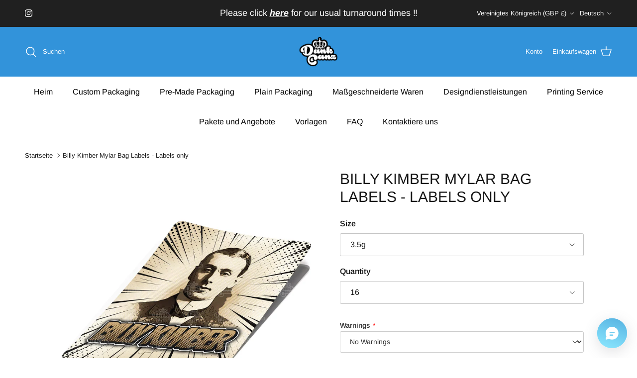

--- FILE ---
content_type: text/html; charset=utf-8
request_url: https://www.dcpackaging.co.uk/de/products/billy-kimber-mylar-bag-labels
body_size: 41386
content:
<!doctype html>
<html class="no-js" lang="de" dir="ltr">
<head>
<!-- Start of Booster Apps Seo-0.1-->
<title>Alaskan Thunder Fuck Mylar Bags | DC Packaging</title><meta name="google-site-verification" content="HhTdRHqe9ysFZZ0fytRE3Z8y5U3tuiIlvU7JGGlGC9w" />
<meta name="description" content="Alaskan Thunder Fuck Mylar Bags are a perfect packaging solution &amp; come pre-labelled. 3.5g 7g &amp; 28g available. Loads of designs to choose from &amp; fast delivery our smell proof strain bags are one of our best sellersCustom Printing available. St..." /><script type="application/ld+json">
  {
    "@context": "https://schema.org",
    "@type": "WebSite",
    "name": "DC Packaging",
    "url": "https://www.dcpackaging.co.uk",
    "potentialAction": {
      "@type": "SearchAction",
      "query-input": "required name=query",
      "target": "https://www.dcpackaging.co.uk/search?q={query}"
    }
  }
</script><script type="application/ld+json">
  {
    "@context": "https://schema.org",
    "@type": "Product",
    "name": "Billy Kimber Mylar Bag Labels - Labels only",
    "brand": {"@type": "Brand","name": "DC Packaging"},
    "sku": "",
    "mpn": "",
    "description": "Our Billy Kimber Mylar bag labels are printed using high quality gloss vinyl with a gloss laminate overlay. Our bag labels are scratch and water resistant and unlike other providers our ink has a 10+ year life. High quality laminated labels means once applied you don't need to worry about the edges curling or the label coming unattached. Please note these labels are cut to fit our Mylar bags - please see our table below for specifications. If you require a size for alternative bags please contact us for a quote.\nWith lots of designs to choose from and our catalogue updated weekly there’s always plenty of choice. Looking for pre-labelled mylar bags please check out this link or purchase your plain bags using this link. If you're looking for more of a bespoke design for your packaging please view our custom packaging \u0026amp; design services.\nTurnaround times\nWe aim to ship bag labels on the same day for next day delivery when ordered prior to 10am. Due to us often experiencing high volumes of orders we do advise to allow 2-3 working days where a same day dispatch isn't possible. We understand however that customers often need their order urgently so please contact us first if you're working to a tight deadline.\n\n\n\n\nBag Capacity\n\n\nLabel Size\n\n\nLabel Specs\n\n\n\n\n3.5g\n\n102mm x127mm\n\nGlossy Laminated Labels\n\n\n\n\n7g (upto 10g)\n\n110mm x 170mm\n\nGlossy Laminated Labels\n\n\n\n\n28g\n\n130mm x 210mm\n\nGlossy Laminated Labels\n\n\n\n\n ",
    "url": "https://www.dcpackaging.co.uk/de/products/billy-kimber-mylar-bag-labels","image": "https://www.dcpackaging.co.uk/cdn/shop/files/billy-kimber-mylar-bag-labels-labels-only-dc-packaging-32952582635659_2336x.png?v=1723977080","itemCondition": "https://schema.org/NewCondition",
    "offers": [{
          "@type": "Offer","price": "11.50","priceCurrency": "GBP",
          "itemCondition": "https://schema.org/NewCondition",
          "url": "https://www.dcpackaging.co.uk/de/products/billy-kimber-mylar-bag-labels?variant=41605025104011",
          "sku": "",
          "mpn": "",
          "availability" : "https://schema.org/InStock",
          "priceValidUntil": "2025-12-09","gtin14": ""},{
          "@type": "Offer","price": "18.00","priceCurrency": "GBP",
          "itemCondition": "https://schema.org/NewCondition",
          "url": "https://www.dcpackaging.co.uk/de/products/billy-kimber-mylar-bag-labels?variant=41605025136779",
          "sku": "",
          "mpn": "",
          "availability" : "https://schema.org/InStock",
          "priceValidUntil": "2025-12-09","gtin14": ""},{
          "@type": "Offer","price": "32.00","priceCurrency": "GBP",
          "itemCondition": "https://schema.org/NewCondition",
          "url": "https://www.dcpackaging.co.uk/de/products/billy-kimber-mylar-bag-labels?variant=41605025169547",
          "sku": "",
          "mpn": "",
          "availability" : "https://schema.org/InStock",
          "priceValidUntil": "2025-12-09","gtin14": ""},{
          "@type": "Offer","price": "58.00","priceCurrency": "GBP",
          "itemCondition": "https://schema.org/NewCondition",
          "url": "https://www.dcpackaging.co.uk/de/products/billy-kimber-mylar-bag-labels?variant=41605025202315",
          "sku": "",
          "mpn": "",
          "availability" : "https://schema.org/InStock",
          "priceValidUntil": "2025-12-09","gtin14": ""},{
          "@type": "Offer","price": "175.00","priceCurrency": "GBP",
          "itemCondition": "https://schema.org/NewCondition",
          "url": "https://www.dcpackaging.co.uk/de/products/billy-kimber-mylar-bag-labels?variant=41605025235083",
          "sku": "",
          "mpn": "",
          "availability" : "https://schema.org/InStock",
          "priceValidUntil": "2025-12-09","gtin14": ""},{
          "@type": "Offer","price": "300.00","priceCurrency": "GBP",
          "itemCondition": "https://schema.org/NewCondition",
          "url": "https://www.dcpackaging.co.uk/de/products/billy-kimber-mylar-bag-labels?variant=41605025267851",
          "sku": "",
          "mpn": "",
          "availability" : "https://schema.org/InStock",
          "priceValidUntil": "2025-12-09","gtin14": ""},{
          "@type": "Offer","price": "14.00","priceCurrency": "GBP",
          "itemCondition": "https://schema.org/NewCondition",
          "url": "https://www.dcpackaging.co.uk/de/products/billy-kimber-mylar-bag-labels?variant=41605025300619",
          "sku": "",
          "mpn": "",
          "availability" : "https://schema.org/InStock",
          "priceValidUntil": "2025-12-09","gtin14": ""},{
          "@type": "Offer","price": "24.00","priceCurrency": "GBP",
          "itemCondition": "https://schema.org/NewCondition",
          "url": "https://www.dcpackaging.co.uk/de/products/billy-kimber-mylar-bag-labels?variant=41605025333387",
          "sku": "",
          "mpn": "",
          "availability" : "https://schema.org/InStock",
          "priceValidUntil": "2025-12-09","gtin14": ""},{
          "@type": "Offer","price": "45.00","priceCurrency": "GBP",
          "itemCondition": "https://schema.org/NewCondition",
          "url": "https://www.dcpackaging.co.uk/de/products/billy-kimber-mylar-bag-labels?variant=41605025366155",
          "sku": "",
          "mpn": "",
          "availability" : "https://schema.org/InStock",
          "priceValidUntil": "2025-12-09","gtin14": ""},{
          "@type": "Offer","price": "68.00","priceCurrency": "GBP",
          "itemCondition": "https://schema.org/NewCondition",
          "url": "https://www.dcpackaging.co.uk/de/products/billy-kimber-mylar-bag-labels?variant=41605025398923",
          "sku": "",
          "mpn": "",
          "availability" : "https://schema.org/InStock",
          "priceValidUntil": "2025-12-09","gtin14": ""},{
          "@type": "Offer","price": "190.00","priceCurrency": "GBP",
          "itemCondition": "https://schema.org/NewCondition",
          "url": "https://www.dcpackaging.co.uk/de/products/billy-kimber-mylar-bag-labels?variant=41605025431691",
          "sku": "",
          "mpn": "",
          "availability" : "https://schema.org/InStock",
          "priceValidUntil": "2025-12-09","gtin14": ""},{
          "@type": "Offer","price": "335.00","priceCurrency": "GBP",
          "itemCondition": "https://schema.org/NewCondition",
          "url": "https://www.dcpackaging.co.uk/de/products/billy-kimber-mylar-bag-labels?variant=41605025464459",
          "sku": "",
          "mpn": "",
          "availability" : "https://schema.org/InStock",
          "priceValidUntil": "2025-12-09","gtin14": ""},{
          "@type": "Offer","price": "19.00","priceCurrency": "GBP",
          "itemCondition": "https://schema.org/NewCondition",
          "url": "https://www.dcpackaging.co.uk/de/products/billy-kimber-mylar-bag-labels?variant=41605025497227",
          "sku": "",
          "mpn": "",
          "availability" : "https://schema.org/InStock",
          "priceValidUntil": "2025-12-09","gtin14": ""},{
          "@type": "Offer","price": "37.00","priceCurrency": "GBP",
          "itemCondition": "https://schema.org/NewCondition",
          "url": "https://www.dcpackaging.co.uk/de/products/billy-kimber-mylar-bag-labels?variant=41605025529995",
          "sku": "",
          "mpn": "",
          "availability" : "https://schema.org/InStock",
          "priceValidUntil": "2025-12-09","gtin14": ""},{
          "@type": "Offer","price": "70.50","priceCurrency": "GBP",
          "itemCondition": "https://schema.org/NewCondition",
          "url": "https://www.dcpackaging.co.uk/de/products/billy-kimber-mylar-bag-labels?variant=41605025562763",
          "sku": "",
          "mpn": "",
          "availability" : "https://schema.org/InStock",
          "priceValidUntil": "2025-12-09","gtin14": ""},{
          "@type": "Offer","price": "128.00","priceCurrency": "GBP",
          "itemCondition": "https://schema.org/NewCondition",
          "url": "https://www.dcpackaging.co.uk/de/products/billy-kimber-mylar-bag-labels?variant=41605025595531",
          "sku": "",
          "mpn": "",
          "availability" : "https://schema.org/InStock",
          "priceValidUntil": "2025-12-09","gtin14": ""},{
          "@type": "Offer","price": "400.00","priceCurrency": "GBP",
          "itemCondition": "https://schema.org/NewCondition",
          "url": "https://www.dcpackaging.co.uk/de/products/billy-kimber-mylar-bag-labels?variant=41605025628299",
          "sku": "",
          "mpn": "",
          "availability" : "https://schema.org/InStock",
          "priceValidUntil": "2025-12-09","gtin14": ""},{
          "@type": "Offer","price": "700.00","priceCurrency": "GBP",
          "itemCondition": "https://schema.org/NewCondition",
          "url": "https://www.dcpackaging.co.uk/de/products/billy-kimber-mylar-bag-labels?variant=41605025661067",
          "sku": "",
          "mpn": "",
          "availability" : "https://schema.org/InStock",
          "priceValidUntil": "2025-12-09","gtin14": ""}]}
</script>
<!-- end of Booster Apps SEO -->

<meta charset="utf-8">
<meta name="viewport" content="width=device-width,initial-scale=1">
<title>Billy Kimber Mylar Bag Labels | Cali Labels | Strain Labels &ndash; DC Packaging</title><link rel="canonical" href="https://www.dcpackaging.co.uk/de/products/billy-kimber-mylar-bag-labels"><link rel="icon" href="//www.dcpackaging.co.uk/cdn/shop/files/dank_canz_png.png?crop=center&height=48&v=1672666921&width=48" type="image/png">
  <link rel="apple-touch-icon" href="//www.dcpackaging.co.uk/cdn/shop/files/dank_canz_png.png?crop=center&height=180&v=1672666921&width=180"><meta name="description" content="Need mylar bag labels for Billy Kimber? Our strain labels are the perfect solution &amp; come laminated. 3.5g 7g &amp; 28g. Loads of designs to choose from &amp; fast delivery our strain labels are our best seller. Mylar Labels | Weed Labels | Custom Packaging | CBD Labels | Cannabis Labels | Edibles | Weed Slaps"><meta property="og:site_name" content="DC Packaging">
<meta property="og:url" content="https://www.dcpackaging.co.uk/de/products/billy-kimber-mylar-bag-labels">
<meta property="og:title" content="Billy Kimber Mylar Bag Labels | Cali Labels | Strain Labels">
<meta property="og:type" content="product">
<meta property="og:description" content="Need mylar bag labels for Billy Kimber? Our strain labels are the perfect solution &amp; come laminated. 3.5g 7g &amp; 28g. Loads of designs to choose from &amp; fast delivery our strain labels are our best seller. Mylar Labels | Weed Labels | Custom Packaging | CBD Labels | Cannabis Labels | Edibles | Weed Slaps"><meta property="og:image" content="http://www.dcpackaging.co.uk/cdn/shop/files/billy-kimber-mylar-bag-labels-labels-only-dc-packaging-32952582635659.png?crop=center&height=1200&v=1723977080&width=1200">
  <meta property="og:image:secure_url" content="https://www.dcpackaging.co.uk/cdn/shop/files/billy-kimber-mylar-bag-labels-labels-only-dc-packaging-32952582635659.png?crop=center&height=1200&v=1723977080&width=1200">
  <meta property="og:image:width" content="2336">
  <meta property="og:image:height" content="2336"><meta property="og:price:amount" content="11.50">
  <meta property="og:price:currency" content="GBP"><meta name="twitter:card" content="summary_large_image">
<meta name="twitter:title" content="Billy Kimber Mylar Bag Labels | Cali Labels | Strain Labels">
<meta name="twitter:description" content="Need mylar bag labels for Billy Kimber? Our strain labels are the perfect solution &amp; come laminated. 3.5g 7g &amp; 28g. Loads of designs to choose from &amp; fast delivery our strain labels are our best seller. Mylar Labels | Weed Labels | Custom Packaging | CBD Labels | Cannabis Labels | Edibles | Weed Slaps">
<style>@font-face {
  font-family: Arimo;
  font-weight: 400;
  font-style: normal;
  font-display: fallback;
  src: url("//www.dcpackaging.co.uk/cdn/fonts/arimo/arimo_n4.a7efb558ca22d2002248bbe6f302a98edee38e35.woff2") format("woff2"),
       url("//www.dcpackaging.co.uk/cdn/fonts/arimo/arimo_n4.0da809f7d1d5ede2a73be7094ac00741efdb6387.woff") format("woff");
}
@font-face {
  font-family: Arimo;
  font-weight: 700;
  font-style: normal;
  font-display: fallback;
  src: url("//www.dcpackaging.co.uk/cdn/fonts/arimo/arimo_n7.1d2d0638e6a1228d86beb0e10006e3280ccb2d04.woff2") format("woff2"),
       url("//www.dcpackaging.co.uk/cdn/fonts/arimo/arimo_n7.f4b9139e8eac4a17b38b8707044c20f54c3be479.woff") format("woff");
}
@font-face {
  font-family: Arimo;
  font-weight: 500;
  font-style: normal;
  font-display: fallback;
  src: url("//www.dcpackaging.co.uk/cdn/fonts/arimo/arimo_n5.a6cc016de05b75be63cb193704728ed8065f04bb.woff2") format("woff2"),
       url("//www.dcpackaging.co.uk/cdn/fonts/arimo/arimo_n5.e0d510a292c8c9059b1fcf519004ca9d3a6015a2.woff") format("woff");
}
@font-face {
  font-family: Arimo;
  font-weight: 400;
  font-style: italic;
  font-display: fallback;
  src: url("//www.dcpackaging.co.uk/cdn/fonts/arimo/arimo_i4.438ddb21a1b98c7230698d70dc1a21df235701b2.woff2") format("woff2"),
       url("//www.dcpackaging.co.uk/cdn/fonts/arimo/arimo_i4.0e1908a0dc1ec32fabb5a03a0c9ee2083f82e3d7.woff") format("woff");
}
@font-face {
  font-family: Arimo;
  font-weight: 700;
  font-style: italic;
  font-display: fallback;
  src: url("//www.dcpackaging.co.uk/cdn/fonts/arimo/arimo_i7.b9f09537c29041ec8d51f8cdb7c9b8e4f1f82cb1.woff2") format("woff2"),
       url("//www.dcpackaging.co.uk/cdn/fonts/arimo/arimo_i7.ec659fc855f754fd0b1bd052e606bba1058f73da.woff") format("woff");
}
@font-face {
  font-family: Arimo;
  font-weight: 400;
  font-style: normal;
  font-display: fallback;
  src: url("//www.dcpackaging.co.uk/cdn/fonts/arimo/arimo_n4.a7efb558ca22d2002248bbe6f302a98edee38e35.woff2") format("woff2"),
       url("//www.dcpackaging.co.uk/cdn/fonts/arimo/arimo_n4.0da809f7d1d5ede2a73be7094ac00741efdb6387.woff") format("woff");
}
@font-face {
  font-family: Arimo;
  font-weight: 700;
  font-style: normal;
  font-display: fallback;
  src: url("//www.dcpackaging.co.uk/cdn/fonts/arimo/arimo_n7.1d2d0638e6a1228d86beb0e10006e3280ccb2d04.woff2") format("woff2"),
       url("//www.dcpackaging.co.uk/cdn/fonts/arimo/arimo_n7.f4b9139e8eac4a17b38b8707044c20f54c3be479.woff") format("woff");
}
@font-face {
  font-family: Arimo;
  font-weight: 400;
  font-style: normal;
  font-display: fallback;
  src: url("//www.dcpackaging.co.uk/cdn/fonts/arimo/arimo_n4.a7efb558ca22d2002248bbe6f302a98edee38e35.woff2") format("woff2"),
       url("//www.dcpackaging.co.uk/cdn/fonts/arimo/arimo_n4.0da809f7d1d5ede2a73be7094ac00741efdb6387.woff") format("woff");
}
@font-face {
  font-family: Arimo;
  font-weight: 600;
  font-style: normal;
  font-display: fallback;
  src: url("//www.dcpackaging.co.uk/cdn/fonts/arimo/arimo_n6.9c18b0befd86597f319b7d7f925727d04c262b32.woff2") format("woff2"),
       url("//www.dcpackaging.co.uk/cdn/fonts/arimo/arimo_n6.422bf6679b81a8bfb1b25d19299a53688390c2b9.woff") format("woff");
}
:root {
  --page-container-width:          2200px;
  --reading-container-width:       720px;
  --divider-opacity:               0.14;
  --gutter-large:                  30px;
  --gutter-desktop:                20px;
  --gutter-mobile:                 16px;
  --section-padding:               50px;
  --larger-section-padding:        80px;
  --larger-section-padding-mobile: 60px;
  --largest-section-padding:       110px;
  --aos-animate-duration:          0.6s;

  --base-font-family:              Arimo, sans-serif;
  --base-font-weight:              400;
  --base-font-style:               normal;
  --heading-font-family:           Arimo, sans-serif;
  --heading-font-weight:           400;
  --heading-font-style:            normal;
  --heading-font-letter-spacing:   normal;
  --logo-font-family:              Arimo, sans-serif;
  --logo-font-weight:              700;
  --logo-font-style:               normal;
  --nav-font-family:               Arimo, sans-serif;
  --nav-font-weight:               400;
  --nav-font-style:                normal;

  --base-text-size:16px;
  --base-line-height:              1.6;
  --input-text-size:16px;
  --smaller-text-size-1:13px;
  --smaller-text-size-2:14px;
  --smaller-text-size-3:13px;
  --smaller-text-size-4:12px;
  --larger-text-size:30px;
  --super-large-text-size:53px;
  --super-large-mobile-text-size:24px;
  --larger-mobile-text-size:24px;
  --logo-text-size:24px;--btn-letter-spacing: 0.08em;
    --btn-text-transform: uppercase;
    --button-text-size: 14px;
    --quickbuy-button-text-size: 13;
    --small-feature-link-font-size: 0.75em;
    --input-btn-padding-top: 1.2em;
    --input-btn-padding-bottom: 1.2em;--heading-text-transform:uppercase;
  --nav-text-size:                      16px;
  --mobile-menu-font-weight:            600;

  --body-bg-color:                      255 255 255;
  --bg-color:                           255 255 255;
  --body-text-color:                    23 23 23;
  --text-color:                         23 23 23;

  --header-text-col:                    #ffffff;--header-text-hover-col:             var(--header-text-col);--header-bg-col:                     #3293da;
  --heading-color:                     23 23 23;
  --body-heading-color:                23 23 23;
  --heading-divider-col:               #ffffff;

  --logo-col:                          #171717;
  --main-nav-bg:                       #ffffff;
  --main-nav-link-col:                 #000000;
  --main-nav-link-hover-col:           #171717;
  --main-nav-link-featured-col:        #df5641;

  --link-color:                        23 23 23;
  --body-link-color:                   23 23 23;

  --btn-bg-color:                        35 35 35;
  --btn-bg-hover-color:                  0 0 0;
  --btn-border-color:                    35 35 35;
  --btn-border-hover-color:              0 0 0;
  --btn-text-color:                      255 255 255;
  --btn-text-hover-color:                255 255 255;--btn-alt-bg-color:                    255 255 255;
  --btn-alt-text-color:                  35 35 35;
  --btn-alt-border-color:                35 35 35;
  --btn-alt-border-hover-color:          35 35 35;--btn-ter-bg-color:                    235 235 235;
  --btn-ter-text-color:                  0 0 0;
  --btn-ter-bg-hover-color:              35 35 35;
  --btn-ter-text-hover-color:            255 255 255;--btn-border-radius: 3px;
    --btn-inspired-border-radius: 3px;--color-scheme-default:                             #ffffff;
  --color-scheme-default-color:                       255 255 255;
  --color-scheme-default-text-color:                  23 23 23;
  --color-scheme-default-head-color:                  23 23 23;
  --color-scheme-default-link-color:                  23 23 23;
  --color-scheme-default-btn-text-color:              255 255 255;
  --color-scheme-default-btn-text-hover-color:        255 255 255;
  --color-scheme-default-btn-bg-color:                35 35 35;
  --color-scheme-default-btn-bg-hover-color:          0 0 0;
  --color-scheme-default-btn-border-color:            35 35 35;
  --color-scheme-default-btn-border-hover-color:      0 0 0;
  --color-scheme-default-btn-alt-text-color:          35 35 35;
  --color-scheme-default-btn-alt-bg-color:            255 255 255;
  --color-scheme-default-btn-alt-border-color:        35 35 35;
  --color-scheme-default-btn-alt-border-hover-color:  35 35 35;

  --color-scheme-1:                             #f2f2f2;
  --color-scheme-1-color:                       242 242 242;
  --color-scheme-1-text-color:                  52 52 52;
  --color-scheme-1-head-color:                  52 52 52;
  --color-scheme-1-link-color:                  52 52 52;
  --color-scheme-1-btn-text-color:              255 255 255;
  --color-scheme-1-btn-text-hover-color:        255 255 255;
  --color-scheme-1-btn-bg-color:                35 35 35;
  --color-scheme-1-btn-bg-hover-color:          0 0 0;
  --color-scheme-1-btn-border-color:            35 35 35;
  --color-scheme-1-btn-border-hover-color:      0 0 0;
  --color-scheme-1-btn-alt-text-color:          35 35 35;
  --color-scheme-1-btn-alt-bg-color:            255 255 255;
  --color-scheme-1-btn-alt-border-color:        35 35 35;
  --color-scheme-1-btn-alt-border-hover-color:  35 35 35;

  --color-scheme-2:                             #f2f2f2;
  --color-scheme-2-color:                       242 242 242;
  --color-scheme-2-text-color:                  52 52 52;
  --color-scheme-2-head-color:                  52 52 52;
  --color-scheme-2-link-color:                  52 52 52;
  --color-scheme-2-btn-text-color:              255 255 255;
  --color-scheme-2-btn-text-hover-color:        255 255 255;
  --color-scheme-2-btn-bg-color:                35 35 35;
  --color-scheme-2-btn-bg-hover-color:          0 0 0;
  --color-scheme-2-btn-border-color:            35 35 35;
  --color-scheme-2-btn-border-hover-color:      0 0 0;
  --color-scheme-2-btn-alt-text-color:          35 35 35;
  --color-scheme-2-btn-alt-bg-color:            255 255 255;
  --color-scheme-2-btn-alt-border-color:        35 35 35;
  --color-scheme-2-btn-alt-border-hover-color:  35 35 35;

  /* Shop Pay payment terms */
  --payment-terms-background-color:    #ffffff;--quickbuy-bg: 255 255 255;--body-input-background-color:       rgb(var(--body-bg-color));
  --input-background-color:            rgb(var(--body-bg-color));
  --body-input-text-color:             var(--body-text-color);
  --input-text-color:                  var(--body-text-color);
  --body-input-border-color:           rgb(197, 197, 197);
  --input-border-color:                rgb(197, 197, 197);
  --input-border-color-hover:          rgb(127, 127, 127);
  --input-border-color-active:         rgb(23, 23, 23);

  --swatch-cross-svg:                  url("data:image/svg+xml,%3Csvg xmlns='http://www.w3.org/2000/svg' width='240' height='240' viewBox='0 0 24 24' fill='none' stroke='rgb(197, 197, 197)' stroke-width='0.09' preserveAspectRatio='none' %3E%3Cline x1='24' y1='0' x2='0' y2='24'%3E%3C/line%3E%3C/svg%3E");
  --swatch-cross-hover:                url("data:image/svg+xml,%3Csvg xmlns='http://www.w3.org/2000/svg' width='240' height='240' viewBox='0 0 24 24' fill='none' stroke='rgb(127, 127, 127)' stroke-width='0.09' preserveAspectRatio='none' %3E%3Cline x1='24' y1='0' x2='0' y2='24'%3E%3C/line%3E%3C/svg%3E");
  --swatch-cross-active:               url("data:image/svg+xml,%3Csvg xmlns='http://www.w3.org/2000/svg' width='240' height='240' viewBox='0 0 24 24' fill='none' stroke='rgb(23, 23, 23)' stroke-width='0.09' preserveAspectRatio='none' %3E%3Cline x1='24' y1='0' x2='0' y2='24'%3E%3C/line%3E%3C/svg%3E");

  --footer-divider-col:                #ffffff;
  --footer-text-col:                   23 23 23;
  --footer-heading-col:                255 255 255;
  --footer-bg-col:                     255 255 255;--product-label-overlay-justify: flex-start;--product-label-overlay-align: flex-start;--product-label-overlay-reduction-text:   #df5641;
  --product-label-overlay-reduction-bg:     #ffffff;
  --product-label-overlay-reduction-text-weight: 600;
  --product-label-overlay-stock-text:       #ffffff;
  --product-label-overlay-stock-bg:         #4c4c4b;
  --product-label-overlay-new-text:         #808284;
  --product-label-overlay-new-bg:           #ffffff;
  --product-label-overlay-meta-text:        #ffffff;
  --product-label-overlay-meta-bg:          #3293da;
  --product-label-sale-text:                #df5641;
  --product-label-sold-text:                #171717;
  --product-label-preorder-text:            #60a57e;

  --product-block-crop-align:               center;

  
  --product-block-price-align:              center;
  --product-block-price-item-margin-start:  .25rem;
  --product-block-price-item-margin-end:    .25rem;
  

  

  --collection-block-image-position:   center center;

  --swatch-picker-image-size:          68px;
  --swatch-crop-align:                 center center;

  --image-overlay-text-color:          255 255 255;--image-overlay-bg:                  rgba(0, 0, 0, 0.1);
  --image-overlay-shadow-start:        rgb(0 0 0 / 0.15);
  --image-overlay-box-opacity:         0.38;--product-inventory-ok-box-color:            #f2faf0;
  --product-inventory-ok-text-color:           #108043;
  --product-inventory-ok-icon-box-fill-color:  #fff;
  --product-inventory-low-box-color:           #fcf1cd;
  --product-inventory-low-text-color:          #dd9a1a;
  --product-inventory-low-icon-box-fill-color: #fff;
  --product-inventory-low-text-color-channels: 16, 128, 67;
  --product-inventory-ok-text-color-channels:  221, 154, 26;

  --rating-star-color: 246 165 41;--overlay-align-left: start;
    --overlay-align-right: end;}html[dir=rtl] {
  --overlay-right-text-m-left: 0;
  --overlay-right-text-m-right: auto;
  --overlay-left-shadow-left-left: 15%;
  --overlay-left-shadow-left-right: -50%;
  --overlay-left-shadow-right-left: -85%;
  --overlay-left-shadow-right-right: 0;
}.image-overlay--bg-box .text-overlay .text-overlay__text {
    --image-overlay-box-bg: 255 255 255;
    --heading-color: var(--body-heading-color);
    --text-color: var(--body-text-color);
    --link-color: var(--body-link-color);
  }::selection {
    background: rgb(var(--body-heading-color));
    color: rgb(var(--body-bg-color));
  }
  ::-moz-selection {
    background: rgb(var(--body-heading-color));
    color: rgb(var(--body-bg-color));
  }.use-color-scheme--default {
  --product-label-sale-text:           #df5641;
  --product-label-sold-text:           #171717;
  --product-label-preorder-text:       #60a57e;
  --input-background-color:            rgb(var(--body-bg-color));
  --input-text-color:                  var(--body-input-text-color);
  --input-border-color:                rgb(197, 197, 197);
  --input-border-color-hover:          rgb(127, 127, 127);
  --input-border-color-active:         rgb(23, 23, 23);
}</style>

  <link href="//www.dcpackaging.co.uk/cdn/shop/t/85/assets/main.css?v=59812818702299870031761744878" rel="stylesheet" type="text/css" media="all" />
<link rel="preload" as="font" href="//www.dcpackaging.co.uk/cdn/fonts/arimo/arimo_n4.a7efb558ca22d2002248bbe6f302a98edee38e35.woff2" type="font/woff2" crossorigin><link rel="preload" as="font" href="//www.dcpackaging.co.uk/cdn/fonts/arimo/arimo_n4.a7efb558ca22d2002248bbe6f302a98edee38e35.woff2" type="font/woff2" crossorigin><script>
    document.documentElement.className = document.documentElement.className.replace('no-js', 'js');

    window.theme = {
      info: {
        name: 'Symmetry',
        version: '8.1.0'
      },
      device: {
        hasTouch: window.matchMedia('(any-pointer: coarse)').matches,
        hasHover: window.matchMedia('(hover: hover)').matches
      },
      mediaQueries: {
        md: '(min-width: 768px)',
        productMediaCarouselBreak: '(min-width: 1041px)'
      },
      routes: {
        base: 'https://www.dcpackaging.co.uk',
        cart: '/de/cart',
        cartAdd: '/de/cart/add.js',
        cartUpdate: '/de/cart/update.js',
        predictiveSearch: '/de/search/suggest'
      },
      strings: {
        cartTermsConfirmation: "Sie müssen den Nutzungsbedingungen zustimmen, bevor Sie fortfahren.",
        cartItemsQuantityError: "Du kannst deinem Warenkorb nur [QUANTITY] Stück dieses Artikels hinzufügen.",
        generalSearchViewAll: "Alle Suchergebnisse anzeigen",
        noStock: "Ausverkauft",
        noVariant: "Nicht verfügbar",
        productsProductChooseA: "Wähle ein",
        generalSearchPages: "Seiten",
        generalSearchNoResultsWithoutTerms: "Leider haben wir keine Ergebnisse gefunden",
        shippingCalculator: {
          singleRate: "Es ist eine Versandrate verfügbar für:",
          multipleRates: "Versandkosten verfügbar, beginnend bei:",
          noRates: "Wir liefern nicht an dieses Ziel."
        },
        regularPrice: "Normaler Preis",
        salePrice: "Verkaufspreis"
      },
      settings: {
        moneyWithCurrencyFormat: "\u003cspan class=\"etrans-money\"\u003e£{{amount}} GBP\u003c\/span\u003e",
        cartType: "drawer",
        afterAddToCart: "notification",
        quickbuyStyle: "off",
        externalLinksNewTab: true,
        internalLinksSmoothScroll: true
      }
    }

    theme.inlineNavigationCheck = function() {
      var pageHeader = document.querySelector('.pageheader'),
          inlineNavContainer = pageHeader.querySelector('.logo-area__left__inner'),
          inlineNav = inlineNavContainer.querySelector('.navigation--left');
      if (inlineNav && getComputedStyle(inlineNav).display != 'none') {
        var inlineMenuCentered = document.querySelector('.pageheader--layout-inline-menu-center'),
            logoContainer = document.querySelector('.logo-area__middle__inner');
        if(inlineMenuCentered) {
          var rightWidth = document.querySelector('.logo-area__right__inner').clientWidth,
              middleWidth = logoContainer.clientWidth,
              logoArea = document.querySelector('.logo-area'),
              computedLogoAreaStyle = getComputedStyle(logoArea),
              logoAreaInnerWidth = logoArea.clientWidth - Math.ceil(parseFloat(computedLogoAreaStyle.paddingLeft)) - Math.ceil(parseFloat(computedLogoAreaStyle.paddingRight)),
              availableNavWidth = logoAreaInnerWidth - Math.max(rightWidth, middleWidth) * 2 - 40;
          inlineNavContainer.style.maxWidth = availableNavWidth + 'px';
        }

        var firstInlineNavLink = inlineNav.querySelector('.navigation__item:first-child'),
            lastInlineNavLink = inlineNav.querySelector('.navigation__item:last-child');
        if (lastInlineNavLink) {
          var inlineNavWidth = null;
          if(document.querySelector('html[dir=rtl]')) {
            inlineNavWidth = firstInlineNavLink.offsetLeft - lastInlineNavLink.offsetLeft + firstInlineNavLink.offsetWidth;
          } else {
            inlineNavWidth = lastInlineNavLink.offsetLeft - firstInlineNavLink.offsetLeft + lastInlineNavLink.offsetWidth;
          }
          if (inlineNavContainer.offsetWidth >= inlineNavWidth) {
            pageHeader.classList.add('pageheader--layout-inline-permitted');
            var tallLogo = logoContainer.clientHeight > lastInlineNavLink.clientHeight + 20;
            if (tallLogo) {
              inlineNav.classList.add('navigation--tight-underline');
            } else {
              inlineNav.classList.remove('navigation--tight-underline');
            }
          } else {
            pageHeader.classList.remove('pageheader--layout-inline-permitted');
          }
        }
      }
    };

    theme.setInitialHeaderHeightProperty = () => {
      const section = document.querySelector('.section-header');
      if (section) {
        document.documentElement.style.setProperty('--theme-header-height', Math.ceil(section.clientHeight) + 'px');
      }
    };
  </script>

  <script src="//www.dcpackaging.co.uk/cdn/shop/t/85/assets/main.js?v=117527606522457621901761744880" defer></script>
  <script type="text/javascript" src="https://ajax.googleapis.com/ajax/libs/jquery/3.3.1/jquery.min.js"></script>

  <script>window.performance && window.performance.mark && window.performance.mark('shopify.content_for_header.start');</script><meta name="google-site-verification" content="HhTdRHqe9ysFZZ0fytRE3Z8y5U3tuiIlvU7JGGlGC9w">
<meta id="shopify-digital-wallet" name="shopify-digital-wallet" content="/36101947531/digital_wallets/dialog">
<meta name="shopify-checkout-api-token" content="8837502e5a1fdf1c2e469863742d6f28">
<meta id="in-context-paypal-metadata" data-shop-id="36101947531" data-venmo-supported="false" data-environment="production" data-locale="de_DE" data-paypal-v4="true" data-currency="GBP">
<link rel="alternate" hreflang="x-default" href="https://www.dcpackaging.co.uk/products/billy-kimber-mylar-bag-labels">
<link rel="alternate" hreflang="de" href="https://www.dcpackaging.co.uk/de/products/billy-kimber-mylar-bag-labels">
<link rel="alternate" hreflang="es" href="https://www.dcpackaging.co.uk/es/products/billy-kimber-mylar-bag-labels">
<link rel="alternate" type="application/json+oembed" href="https://www.dcpackaging.co.uk/de/products/billy-kimber-mylar-bag-labels.oembed">
<script async="async" src="/checkouts/internal/preloads.js?locale=de-GB"></script>
<script id="shopify-features" type="application/json">{"accessToken":"8837502e5a1fdf1c2e469863742d6f28","betas":["rich-media-storefront-analytics"],"domain":"www.dcpackaging.co.uk","predictiveSearch":true,"shopId":36101947531,"locale":"de"}</script>
<script>var Shopify = Shopify || {};
Shopify.shop = "dc-packaging.myshopify.com";
Shopify.locale = "de";
Shopify.currency = {"active":"GBP","rate":"1.0"};
Shopify.country = "GB";
Shopify.theme = {"name":"New Update","id":181085536635,"schema_name":"Symmetry","schema_version":"8.1.0","theme_store_id":568,"role":"main"};
Shopify.theme.handle = "null";
Shopify.theme.style = {"id":null,"handle":null};
Shopify.cdnHost = "www.dcpackaging.co.uk/cdn";
Shopify.routes = Shopify.routes || {};
Shopify.routes.root = "/de/";</script>
<script type="module">!function(o){(o.Shopify=o.Shopify||{}).modules=!0}(window);</script>
<script>!function(o){function n(){var o=[];function n(){o.push(Array.prototype.slice.apply(arguments))}return n.q=o,n}var t=o.Shopify=o.Shopify||{};t.loadFeatures=n(),t.autoloadFeatures=n()}(window);</script>
<script id="shop-js-analytics" type="application/json">{"pageType":"product"}</script>
<script defer="defer" async type="module" src="//www.dcpackaging.co.uk/cdn/shopifycloud/shop-js/modules/v2/client.init-shop-cart-sync_WjlxDZtE.de.esm.js"></script>
<script defer="defer" async type="module" src="//www.dcpackaging.co.uk/cdn/shopifycloud/shop-js/modules/v2/chunk.common_B37WkjkY.esm.js"></script>
<script type="module">
  await import("//www.dcpackaging.co.uk/cdn/shopifycloud/shop-js/modules/v2/client.init-shop-cart-sync_WjlxDZtE.de.esm.js");
await import("//www.dcpackaging.co.uk/cdn/shopifycloud/shop-js/modules/v2/chunk.common_B37WkjkY.esm.js");

  window.Shopify.SignInWithShop?.initShopCartSync?.({"fedCMEnabled":true,"windoidEnabled":true});

</script>
<script>(function() {
  var isLoaded = false;
  function asyncLoad() {
    if (isLoaded) return;
    isLoaded = true;
    var urls = ["https:\/\/assets.getuploadkit.com\/assets\/uploadkit-client.js?shop=dc-packaging.myshopify.com","https:\/\/ecommplugins-scripts.trustpilot.com\/v2.1\/js\/header.min.js?settings=eyJrZXkiOiIxQWFTbk1CNHZ3ZERlclRYIiwicyI6InNrdSJ9\u0026v=2.5\u0026shop=dc-packaging.myshopify.com","https:\/\/ecommplugins-trustboxsettings.trustpilot.com\/dc-packaging.myshopify.com.js?settings=1709970116099\u0026shop=dc-packaging.myshopify.com","https:\/\/widget.trustpilot.com\/bootstrap\/v5\/tp.widget.sync.bootstrap.min.js?shop=dc-packaging.myshopify.com","https:\/\/sprout-app.thegoodapi.com\/app\/assets\/js\/badges\/cart_badge_script?shop=dc-packaging.myshopify.com","https:\/\/sprout-app.thegoodapi.com\/app\/badges\/product_script?shop=dc-packaging.myshopify.com","https:\/\/sprout-app.thegoodapi.com\/app\/assets\/js\/badges\/tree_count_banner_script?shop=dc-packaging.myshopify.com","https:\/\/cdn.s3.pop-convert.com\/pcjs.production.min.js?unique_id=dc-packaging.myshopify.com\u0026shop=dc-packaging.myshopify.com","https:\/\/script.pop-convert.com\/new-micro\/production.pc.min.js?unique_id=dc-packaging.myshopify.com\u0026shop=dc-packaging.myshopify.com","https:\/\/node1.itoris.com\/dpo\/storefront\/include.js?shop=dc-packaging.myshopify.com","https:\/\/node1.itoris.com\/tierprice\/storefront\/include.js?shop=dc-packaging.myshopify.com"];
    for (var i = 0; i < urls.length; i++) {
      var s = document.createElement('script');
      s.type = 'text/javascript';
      s.async = true;
      s.src = urls[i];
      var x = document.getElementsByTagName('script')[0];
      x.parentNode.insertBefore(s, x);
    }
  };
  if(window.attachEvent) {
    window.attachEvent('onload', asyncLoad);
  } else {
    window.addEventListener('load', asyncLoad, false);
  }
})();</script>
<script id="__st">var __st={"a":36101947531,"offset":0,"reqid":"4a8a220c-1c03-459e-a225-ed0269845ba8-1762702126","pageurl":"www.dcpackaging.co.uk\/de\/products\/billy-kimber-mylar-bag-labels","u":"56be857279ee","p":"product","rtyp":"product","rid":7181576405131};</script>
<script>window.ShopifyPaypalV4VisibilityTracking = true;</script>
<script id="captcha-bootstrap">!function(){'use strict';const t='contact',e='account',n='new_comment',o=[[t,t],['blogs',n],['comments',n],[t,'customer']],c=[[e,'customer_login'],[e,'guest_login'],[e,'recover_customer_password'],[e,'create_customer']],r=t=>t.map((([t,e])=>`form[action*='/${t}']:not([data-nocaptcha='true']) input[name='form_type'][value='${e}']`)).join(','),a=t=>()=>t?[...document.querySelectorAll(t)].map((t=>t.form)):[];function s(){const t=[...o],e=r(t);return a(e)}const i='password',u='form_key',d=['recaptcha-v3-token','g-recaptcha-response','h-captcha-response',i],f=()=>{try{return window.sessionStorage}catch{return}},m='__shopify_v',_=t=>t.elements[u];function p(t,e,n=!1){try{const o=window.sessionStorage,c=JSON.parse(o.getItem(e)),{data:r}=function(t){const{data:e,action:n}=t;return t[m]||n?{data:e,action:n}:{data:t,action:n}}(c);for(const[e,n]of Object.entries(r))t.elements[e]&&(t.elements[e].value=n);n&&o.removeItem(e)}catch(o){console.error('form repopulation failed',{error:o})}}const l='form_type',E='cptcha';function T(t){t.dataset[E]=!0}const w=window,h=w.document,L='Shopify',v='ce_forms',y='captcha';let A=!1;((t,e)=>{const n=(g='f06e6c50-85a8-45c8-87d0-21a2b65856fe',I='https://cdn.shopify.com/shopifycloud/storefront-forms-hcaptcha/ce_storefront_forms_captcha_hcaptcha.v1.5.2.iife.js',D={infoText:'Durch hCaptcha geschützt',privacyText:'Datenschutz',termsText:'Allgemeine Geschäftsbedingungen'},(t,e,n)=>{const o=w[L][v],c=o.bindForm;if(c)return c(t,g,e,D).then(n);var r;o.q.push([[t,g,e,D],n]),r=I,A||(h.body.append(Object.assign(h.createElement('script'),{id:'captcha-provider',async:!0,src:r})),A=!0)});var g,I,D;w[L]=w[L]||{},w[L][v]=w[L][v]||{},w[L][v].q=[],w[L][y]=w[L][y]||{},w[L][y].protect=function(t,e){n(t,void 0,e),T(t)},Object.freeze(w[L][y]),function(t,e,n,w,h,L){const[v,y,A,g]=function(t,e,n){const i=e?o:[],u=t?c:[],d=[...i,...u],f=r(d),m=r(i),_=r(d.filter((([t,e])=>n.includes(e))));return[a(f),a(m),a(_),s()]}(w,h,L),I=t=>{const e=t.target;return e instanceof HTMLFormElement?e:e&&e.form},D=t=>v().includes(t);t.addEventListener('submit',(t=>{const e=I(t);if(!e)return;const n=D(e)&&!e.dataset.hcaptchaBound&&!e.dataset.recaptchaBound,o=_(e),c=g().includes(e)&&(!o||!o.value);(n||c)&&t.preventDefault(),c&&!n&&(function(t){try{if(!f())return;!function(t){const e=f();if(!e)return;const n=_(t);if(!n)return;const o=n.value;o&&e.removeItem(o)}(t);const e=Array.from(Array(32),(()=>Math.random().toString(36)[2])).join('');!function(t,e){_(t)||t.append(Object.assign(document.createElement('input'),{type:'hidden',name:u})),t.elements[u].value=e}(t,e),function(t,e){const n=f();if(!n)return;const o=[...t.querySelectorAll(`input[type='${i}']`)].map((({name:t})=>t)),c=[...d,...o],r={};for(const[a,s]of new FormData(t).entries())c.includes(a)||(r[a]=s);n.setItem(e,JSON.stringify({[m]:1,action:t.action,data:r}))}(t,e)}catch(e){console.error('failed to persist form',e)}}(e),e.submit())}));const S=(t,e)=>{t&&!t.dataset[E]&&(n(t,e.some((e=>e===t))),T(t))};for(const o of['focusin','change'])t.addEventListener(o,(t=>{const e=I(t);D(e)&&S(e,y())}));const B=e.get('form_key'),M=e.get(l),P=B&&M;t.addEventListener('DOMContentLoaded',(()=>{const t=y();if(P)for(const e of t)e.elements[l].value===M&&p(e,B);[...new Set([...A(),...v().filter((t=>'true'===t.dataset.shopifyCaptcha))])].forEach((e=>S(e,t)))}))}(h,new URLSearchParams(w.location.search),n,t,e,['guest_login'])})(!0,!0)}();</script>
<script integrity="sha256-52AcMU7V7pcBOXWImdc/TAGTFKeNjmkeM1Pvks/DTgc=" data-source-attribution="shopify.loadfeatures" defer="defer" src="//www.dcpackaging.co.uk/cdn/shopifycloud/storefront/assets/storefront/load_feature-81c60534.js" crossorigin="anonymous"></script>
<script data-source-attribution="shopify.dynamic_checkout.dynamic.init">var Shopify=Shopify||{};Shopify.PaymentButton=Shopify.PaymentButton||{isStorefrontPortableWallets:!0,init:function(){window.Shopify.PaymentButton.init=function(){};var t=document.createElement("script");t.src="https://www.dcpackaging.co.uk/cdn/shopifycloud/portable-wallets/latest/portable-wallets.de.js",t.type="module",document.head.appendChild(t)}};
</script>
<script data-source-attribution="shopify.dynamic_checkout.buyer_consent">
  function portableWalletsHideBuyerConsent(e){var t=document.getElementById("shopify-buyer-consent"),n=document.getElementById("shopify-subscription-policy-button");t&&n&&(t.classList.add("hidden"),t.setAttribute("aria-hidden","true"),n.removeEventListener("click",e))}function portableWalletsShowBuyerConsent(e){var t=document.getElementById("shopify-buyer-consent"),n=document.getElementById("shopify-subscription-policy-button");t&&n&&(t.classList.remove("hidden"),t.removeAttribute("aria-hidden"),n.addEventListener("click",e))}window.Shopify?.PaymentButton&&(window.Shopify.PaymentButton.hideBuyerConsent=portableWalletsHideBuyerConsent,window.Shopify.PaymentButton.showBuyerConsent=portableWalletsShowBuyerConsent);
</script>
<script data-source-attribution="shopify.dynamic_checkout.cart.bootstrap">document.addEventListener("DOMContentLoaded",(function(){function t(){return document.querySelector("shopify-accelerated-checkout-cart, shopify-accelerated-checkout")}if(t())Shopify.PaymentButton.init();else{new MutationObserver((function(e,n){t()&&(Shopify.PaymentButton.init(),n.disconnect())})).observe(document.body,{childList:!0,subtree:!0})}}));
</script>
<link id="shopify-accelerated-checkout-styles" rel="stylesheet" media="screen" href="https://www.dcpackaging.co.uk/cdn/shopifycloud/portable-wallets/latest/accelerated-checkout-backwards-compat.css" crossorigin="anonymous">
<style id="shopify-accelerated-checkout-cart">
        #shopify-buyer-consent {
  margin-top: 1em;
  display: inline-block;
  width: 100%;
}

#shopify-buyer-consent.hidden {
  display: none;
}

#shopify-subscription-policy-button {
  background: none;
  border: none;
  padding: 0;
  text-decoration: underline;
  font-size: inherit;
  cursor: pointer;
}

#shopify-subscription-policy-button::before {
  box-shadow: none;
}

      </style>
<script id="sections-script" data-sections="related-products,footer" defer="defer" src="//www.dcpackaging.co.uk/cdn/shop/t/85/compiled_assets/scripts.js?10988"></script>
<script>window.performance && window.performance.mark && window.performance.mark('shopify.content_for_header.end');</script>
<!-- CC Custom Head Start --><!-- CC Custom Head End --><!-- BEGIN app block: shopify://apps/powerful-form-builder/blocks/app-embed/e4bcb1eb-35b2-42e6-bc37-bfe0e1542c9d --><script type="text/javascript" hs-ignore data-cookieconsent="ignore">
  var Globo = Globo || {};
  var globoFormbuilderRecaptchaInit = function(){};
  var globoFormbuilderHcaptchaInit = function(){};
  window.Globo.FormBuilder = window.Globo.FormBuilder || {};
  window.Globo.FormBuilder.shop = {"configuration":{"money_format":"<span class=\"etrans-money\">£{{amount}}</span>"},"pricing":{"features":{"bulkOrderForm":false,"cartForm":false,"fileUpload":2,"removeCopyright":false,"restrictedEmailDomains":false}},"settings":{"copyright":"Powered by <a href=\"https://globosoftware.net\" target=\"_blank\">Globo</a> <a href=\"https://apps.shopify.com/form-builder-contact-form\" target=\"_blank\">Contact Form</a>","hideWaterMark":false,"reCaptcha":{"recaptchaType":"v2","siteKey":false,"languageCode":"en"},"scrollTop":false,"customCssCode":"","customCssEnabled":false,"additionalColumns":[]},"encryption_form_id":1,"url":"https://app.powerfulform.com/","CDN_URL":"https://dxo9oalx9qc1s.cloudfront.net"};

  if(window.Globo.FormBuilder.shop.settings.customCssEnabled && window.Globo.FormBuilder.shop.settings.customCssCode){
    const customStyle = document.createElement('style');
    customStyle.type = 'text/css';
    customStyle.innerHTML = window.Globo.FormBuilder.shop.settings.customCssCode;
    document.head.appendChild(customStyle);
  }

  window.Globo.FormBuilder.forms = [];
    
      
      
      
      window.Globo.FormBuilder.forms[81494] = {"81494":{"elements":[{"id":"group","type":"group","label":"Page 1","description":null,"elements":[{"id":"text","type":"text","label":{"en":"STRAIN NAME","de":"STRAIN NAME","es":"STRAIN NAME"},"placeholder":{"en":"","de":"","es":""},"description":"","hideLabel":false,"required":false,"columnWidth":100,"inputIcon":null},{"id":"email","type":"email","label":{"en":"EMAIL","de":"EMAIL","es":"EMAIL"},"placeholder":"Enter your email","description":{"en":"If you would like an email once the design is live on the site please leave an email address.","de":"If you would like an email once the design is live on the site please leave an email address.","es":"If you would like an email once the design is live on the site please leave an email address."},"hideLabel":false,"required":false,"columnWidth":100,"conditionalField":false}]}],"errorMessage":{"required":"{{ label | capitalize }} is required","minSelections":"Please choose at least {{ min_selections }} options","maxSelections":"Please choose at maximum of {{ max_selections }} options","exactlySelections":"Please choose exactly {{ exact_selections }} options","invalid":"Invalid","invalidName":"Invalid name","invalidEmail":"Email address is invalid","restrictedEmailDomain":"This email domain is restricted","invalidURL":"Invalid url","invalidPhone":"Invalid phone","invalidNumber":"Invalid number","invalidPassword":"Invalid password","confirmPasswordNotMatch":"Confirmed password doesn't match","customerAlreadyExists":"Customer already exists","keyAlreadyExists":"Data already exists","fileSizeLimit":"File size limit","fileNotAllowed":"File not allowed","requiredCaptcha":"Required captcha","requiredProducts":"Please select product","limitQuantity":"The number of products left in stock has been exceeded","shopifyInvalidPhone":"phone - Enter a valid phone number to use this delivery method","shopifyPhoneHasAlready":"phone - Phone has already been taken","shopifyInvalidProvice":"addresses.province - is not valid","otherError":"Something went wrong, please try again"},"appearance":{"width":750,"style":"line_rounded","mainColor":"#FCA16D","floatingIcon":null,"floatingText":null,"displayOnAllPage":false,"formType":"normalForm","background":"image","theme_design":true,"backgroundColor":"#fff8f3","backgroundImage":"https:\/\/cdn.shopify.com\/s\/files\/1\/0361\/0194\/7531\/files\/custom_Packaging_0e7dafff-c316-47ab-abf5-38ca2f1eaef1.png?v=1741779561","descriptionColor":"#6c757d","labelColor":"#000","colorScheme":{"solidButton":{"red":54,"green":232,"blue":189},"solidButtonLabel":{"red":255,"green":255,"blue":255},"text":{"red":0,"green":0,"blue":0},"outlineButton":{"red":0,"green":0,"blue":0,"alpha":1},"background":null},"backgroundImageAlignment":"center"},"afterSubmit":{"action":"clearForm","title":{"en":"We aim to add this design within 1 week ","de":"We aim to add this design within 1 week ","es":"We aim to add this design within 1 week "},"message":{"en":"\u003cp\u003eFor urgent orders please use the request a strain option on our premade pages.\u003c\/p\u003e","de":"\u003cp\u003eFor urgent orders please use the request a strain option on our premade pages.\u003c\/p\u003e","es":"\u003cp\u003eFor urgent orders please use the request a strain option on our premade pages.\u003c\/p\u003e"},"redirectUrl":null},"footer":{"nextText":"Next","submitText":"Submit","submitAlignment":"left"},"header":null,"isStepByStepForm":true,"publish":{"requiredLogin":false,"requiredLoginMessage":"Please \u003ca href='\/account\/login' title='login'\u003elogin\u003c\/a\u003e to continue"},"reCaptcha":{"enable":false},"html":"\n\u003cstyle\u003e\n    \n    \n    :root .globo-form[data-id=\"0\"]{\n        \n        --gfb-color-solidButton: 54,232,189;\n        --gfb-color-solidButtonColor: rgb(var(--gfb-color-solidButton));\n        --gfb-color-solidButtonLabel: 255,255,255;\n        --gfb-color-solidButtonLabelColor: rgb(var(--gfb-color-solidButtonLabel));\n        --gfb-color-text: 0,0,0;\n        --gfb-color-textColor: rgb(var(--gfb-color-text));\n        --gfb-color-outlineButton: 0,0,0;\n        --gfb-color-outlineButtonColor: rgb(var(--gfb-color-outlineButton));\n        --gfb-color-background: ,,;\n        --gfb-color-backgroundColor: rgb(var(--gfb-color-background));\n        \n        --gfb-main-color: #FCA16D;\n        --gfb-primary-color: var(--gfb-color-solidButtonColor, var(--gfb-main-color));\n        --gfb-primary-text-color: var(--gfb-color-solidButtonLabelColor, #FFF);\n        --gfb-label-color: #000;\n        --gfb-description-color: #6C757D;\n        --gfb-form-width: 750px;\n        --gfb-font-family: system-ui, -apple-system, BlinkMacSystemFont, \"Segoe UI\", Roboto, Oxygen, Ubuntu, Cantarell, \"Fira Sans\", \"Droid Sans\", \"Helvetica Neue\", sans-serif;\n        \n        --gfb-bg-color: #FFF;\n        --gfb-bg-position: center;\n        --gfb-form-sm-font-size: 16px;\n        \n        \n            --gfb-bg-image: url(https:\/\/cdn.shopify.com\/s\/files\/1\/0361\/0194\/7531\/files\/custom_Packaging_0e7dafff-c316-47ab-abf5-38ca2f1eaef1.png?v=1741779561);\n        \n        \n            --gfb-label-color: #000;\n        \n        \n            --gfb-description-color: #6c757d;\n        \n    }\n\u003c\/style\u003e\n\n\n\n\u003cdiv class=\"globo-form gfb__template__wizard1 gfb-style-line_rounded globo-form-id-0 \" data-id=\"0\" data-locale=\"en\"\u003e\n    \u003cdiv class=\"gfb__dismiss\" onclick=\"Globo.FormBuilder.closeModalForm(this)\"\u003e\n        \u003csvg width=\"20\" height=\"20\" viewBox=\"0 0 20 20\" class=\"\" focusable=\"false\" aria-hidden=\"true\"\u003e\u003cpath d=\"M11.414 10l4.293-4.293a.999.999 0 1 0-1.414-1.414L10 8.586 5.707 4.293a.999.999 0 1 0-1.414 1.414L8.586 10l-4.293 4.293a.999.999 0 1 0 1.414 1.414L10 11.414l4.293 4.293a.997.997 0 0 0 1.414 0 .999.999 0 0 0 0-1.414L11.414 10z\" fill-rule=\"evenodd\"\u003e\u003c\/path\u003e\u003c\/svg\u003e\n    \u003c\/div\u003e\n    \u003cdiv class=\"gfb__indicator--line\"\u003e\u003cdiv class=\"gfb__indicator--progress\"\u003e\u003c\/div\u003e\u003c\/div\u003e\n    \u003cdiv class=\"gfb__wizard__wrapper\"\u003e\n        \u003cdiv class=\"globo-form-app -layout gfb-font-size-medium\" data-id=0\u003e\n            \u003cform class=\"g-container\" novalidate action=\"https:\/\/app.powerfulform.com\/api\/front\/form\/0\/send\" method=\"POST\" enctype=\"multipart\/form-data\" data-id=0\u003e\n                \u003cdiv class=\"globo-formbuilder-wizard\" data-id=0\u003e\n                    \u003cdiv class=\"wizard__content\"\u003e\n                        \u003cheader class=\"wizard__header\"\u003e\n                            \u003cdiv class=\"wizard__steps\"\u003e\n                            \u003cnav class=\"steps hidden\"\u003e\n                                \n                                    \n                                    \n                                    \n                                    \u003cdiv class=\"step last \" data-element-id=\"group\"  data-step=\"0\"\u003e\n                                        \u003cdiv class=\"step__content\"\u003e\n                                            \u003cp class=\"step__number\"\u003e\u003c\/p\u003e\n                                            \u003csvg class=\"checkmark\" xmlns=\"http:\/\/www.w3.org\/2000\/svg\" width=52 height=52 viewBox=\"0 0 52 52\"\u003e\n                                                \u003ccircle class=\"checkmark__circle\" cx=\"26\" cy=\"26\" r=\"25\" fill=\"none\"\/\u003e\n                                                \u003cpath class=\"checkmark__check\" fill=\"none\" d=\"M14.1 27.2l7.1 7.2 16.7-16.8\"\/\u003e\n                                            \u003c\/svg\u003e\n                                            \u003cdiv class=\"lines\"\u003e\n                                                \n                                                    \u003cdiv class=\"line -start\"\u003e\u003c\/div\u003e\n                                                \n                                                \u003cdiv class=\"line -background\"\u003e\n                                                \u003c\/div\u003e\n                                                \u003cdiv class=\"line -progress\"\u003e\n                                                \u003c\/div\u003e\n                                            \u003c\/div\u003e  \n                                        \u003c\/div\u003e\n                                    \u003c\/div\u003e\n                                \n                            \u003c\/nav\u003e\n                            \u003c\/div\u003e\n                        \u003c\/header\u003e\n                        \u003cdiv class=\"panels\"\u003e\n                            \n                            \n                            \n                            \n                            \u003cdiv class=\"panel  \" data-element-id=\"group\" data-id=0  data-step=\"0\" style=\"padding-top:0\"\u003e\n                                \n                                    \n                                        \n\n\n\n\n\n\n\n\n\n\n\n\n\n\n\n    \n\n\n\n\n\n\n\n\n\n\u003cdiv class=\"globo-form-control layout-1-column \"  data-type='text'\u003e\n    \n    \n        \n\u003clabel tabindex=\"0\" for=\"0-text\" class=\"line_rounded-label globo-label gfb__label-v2 \" data-label=\"STRAIN NAME\"\u003e\n    \u003cspan class=\"label-content\" data-label=\"STRAIN NAME\"\u003eSTRAIN NAME\u003c\/span\u003e\n    \n        \u003cspan\u003e\u003c\/span\u003e\n    \n\u003c\/label\u003e\n\n    \n\n    \u003cdiv class=\"globo-form-input\"\u003e\n        \n        \n        \u003cinput type=\"text\"  data-type=\"text\" class=\"line_rounded-input\" id=\"0-text\" name=\"text\" placeholder=\"\"   \u003e\n    \u003c\/div\u003e\n    \n    \u003csmall class=\"messages\"\u003e\u003c\/small\u003e\n\u003c\/div\u003e\n\n\n\n                                    \n                                        \n\n\n\n\n\n\n\n\n\n\n\n\n\n\n\n    \n\n\n\n\n\n\n\n\n\n\u003cdiv class=\"globo-form-control layout-1-column \"  data-type='email'\u003e\n    \n    \n        \n\u003clabel tabindex=\"0\" for=\"0-email\" class=\"line_rounded-label globo-label gfb__label-v2 \" data-label=\"EMAIL\"\u003e\n    \u003cspan class=\"label-content\" data-label=\"EMAIL\"\u003eEMAIL\u003c\/span\u003e\n    \n        \u003cspan\u003e\u003c\/span\u003e\n    \n\u003c\/label\u003e\n\n    \n\n    \u003cdiv class=\"globo-form-input\"\u003e\n        \n        \n        \u003cinput type=\"text\"  data-type=\"email\" class=\"line_rounded-input\" id=\"0-email\" name=\"email\" placeholder=\"Enter your email\"   \u003e\n    \u003c\/div\u003e\n    \n        \u003csmall class=\"help-text globo-description\"\u003eIf you would like an email once the design is live on the site please leave an email address.\u003c\/small\u003e\n    \n    \u003csmall class=\"messages\"\u003e\u003c\/small\u003e\n\u003c\/div\u003e\n\n\n                                    \n                                \n                                \n                                    \n                                \n                            \u003c\/div\u003e\n                            \n                        \u003c\/div\u003e\n                        \u003cdiv class=\"message error\" data-other-error=\"Something went wrong, please try again\"\u003e\n                            \u003cdiv class=\"content\"\u003e\u003c\/div\u003e\n                            \u003cdiv class=\"dismiss\" onclick=\"Globo.FormBuilder.dismiss(this)\"\u003e\n                                \u003csvg width=20 height=20 viewBox=\"0 0 20 20\" class=\"\" focusable=\"false\" aria-hidden=\"true\"\u003e\u003cpath d=\"M11.414 10l4.293-4.293a.999.999 0 1 0-1.414-1.414L10 8.586 5.707 4.293a.999.999 0 1 0-1.414 1.414L8.586 10l-4.293 4.293a.999.999 0 1 0 1.414 1.414L10 11.414l4.293 4.293a.997.997 0 0 0 1.414 0 .999.999 0 0 0 0-1.414L11.414 10z\" fill-rule=\"evenodd\"\u003e\u003c\/path\u003e\u003c\/svg\u003e\n                            \u003c\/div\u003e\n                        \u003c\/div\u003e\n                        \n                            \n                            \u003cdiv class=\"message success\"\u003e\n                                \n                                    \u003cdiv class=\"gfb__content-title\"\u003eWe aim to add this design within 1 week \u003c\/div\u003e\n                                \n                                \u003cdiv class=\"gfb__discount-wrapper\" onclick=\"Globo.FormBuilder.handleCopyDiscountCode(this)\"\u003e\n                                    \u003cdiv class=\"gfb__content-discount\"\u003e\n                                        \u003cspan class=\"gfb__discount-code\"\u003e\u003c\/span\u003e\n                                        \u003cdiv class=\"gfb__copy\"\u003e\n                                            \u003csvg xmlns=\"http:\/\/www.w3.org\/2000\/svg\" viewBox=\"0 0 448 512\"\u003e\u003cpath d=\"M384 336H192c-8.8 0-16-7.2-16-16V64c0-8.8 7.2-16 16-16l140.1 0L400 115.9V320c0 8.8-7.2 16-16 16zM192 384H384c35.3 0 64-28.7 64-64V115.9c0-12.7-5.1-24.9-14.1-33.9L366.1 14.1c-9-9-21.2-14.1-33.9-14.1H192c-35.3 0-64 28.7-64 64V320c0 35.3 28.7 64 64 64zM64 128c-35.3 0-64 28.7-64 64V448c0 35.3 28.7 64 64 64H256c35.3 0 64-28.7 64-64V416H272v32c0 8.8-7.2 16-16 16H64c-8.8 0-16-7.2-16-16V192c0-8.8 7.2-16 16-16H96V128H64z\"\/\u003e\u003c\/svg\u003e\n                                        \u003c\/div\u003e\n                                        \u003cdiv class=\"gfb__copied\"\u003e\n                                            \u003csvg xmlns=\"http:\/\/www.w3.org\/2000\/svg\" viewBox=\"0 0 448 512\"\u003e\u003cpath d=\"M438.6 105.4c12.5 12.5 12.5 32.8 0 45.3l-256 256c-12.5 12.5-32.8 12.5-45.3 0l-128-128c-12.5-12.5-12.5-32.8 0-45.3s32.8-12.5 45.3 0L160 338.7 393.4 105.4c12.5-12.5 32.8-12.5 45.3 0z\"\/\u003e\u003c\/svg\u003e\n                                        \u003c\/div\u003e        \n                                    \u003c\/div\u003e\n                                \u003c\/div\u003e\n                                \u003cdiv class=\"content\"\u003e\u003cp\u003eFor urgent orders please use the request a strain option on our premade pages.\u003c\/p\u003e\u003c\/div\u003e\n                                \u003cdiv class=\"dismiss\" onclick=\"Globo.FormBuilder.dismiss(this)\"\u003e\n                                    \u003csvg width=20 height=20 width=20 height=20 viewBox=\"0 0 20 20\" class=\"\" focusable=\"false\" aria-hidden=\"true\"\u003e\u003cpath d=\"M11.414 10l4.293-4.293a.999.999 0 1 0-1.414-1.414L10 8.586 5.707 4.293a.999.999 0 1 0-1.414 1.414L8.586 10l-4.293 4.293a.999.999 0 1 0 1.414 1.414L10 11.414l4.293 4.293a.997.997 0 0 0 1.414 0 .999.999 0 0 0 0-1.414L11.414 10z\" fill-rule=\"evenodd\"\u003e\u003c\/path\u003e\u003c\/svg\u003e\n                                \u003c\/div\u003e\n                            \u003c\/div\u003e\n                            \n                        \n                        \u003cdiv class=\"gfb__footer wizard__footer\"\u003e\n                            \u003cdiv style=\"display:none\"\u003e\n                                \u003cbutton data-action-previous type=\"button\" class=\"gfb__line_rounded-button hidden\"\u003e\u003c\/button\u003e\n                            \u003c\/div\u003e\n                            \u003cbutton data-action-next type=\"button\" class=\"gfb__line_rounded-button\" data-submitting-text=\"\" data-submit-text='\u003cspan class=\"spinner\"\u003e\u003c\/span\u003eSubmit' data-next-text=\"Next\" \u003e\u003cspan class=\"spinner\"\u003e\u003c\/span\u003eNext\u003c\/button\u003e\n                        \u003c\/div\u003e\n                    \u003c\/div\u003e\n                \u003c\/div\u003e\n                \n                \u003cinput type=\"hidden\" value=\"\" name=\"customer[id]\"\u003e\n                \u003cinput type=\"hidden\" value=\"\" name=\"customer[email]\"\u003e\n                \u003cinput type=\"hidden\" value=\"\" name=\"customer[name]\"\u003e\n                \u003cinput type=\"hidden\" value=\"\" name=\"page[title]\"\u003e\n                \u003cinput type=\"hidden\" value=\"\" name=\"page[href]\"\u003e\n                \u003cinput type=\"hidden\" value=\"\" name=\"_keyLabel\"\u003e\n            \u003c\/form\u003e\n            \n            \u003cdiv data-message-success\u003e\n                \n                    \u003cdiv class=\"gfb__content-title\"\u003eWe aim to add this design within 1 week \u003c\/div\u003e\n                \n                \u003cdiv class=\"gfb__discount-wrapper\" onclick=\"Globo.FormBuilder.handleCopyDiscountCode(this)\"\u003e\n                    \u003cdiv class=\"gfb__content-discount\"\u003e\n                        \u003cspan class=\"gfb__discount-code\"\u003e\u003c\/span\u003e\n                        \u003cdiv class=\"gfb__copy\"\u003e\n                            \u003csvg xmlns=\"http:\/\/www.w3.org\/2000\/svg\" viewBox=\"0 0 448 512\"\u003e\u003cpath d=\"M384 336H192c-8.8 0-16-7.2-16-16V64c0-8.8 7.2-16 16-16l140.1 0L400 115.9V320c0 8.8-7.2 16-16 16zM192 384H384c35.3 0 64-28.7 64-64V115.9c0-12.7-5.1-24.9-14.1-33.9L366.1 14.1c-9-9-21.2-14.1-33.9-14.1H192c-35.3 0-64 28.7-64 64V320c0 35.3 28.7 64 64 64zM64 128c-35.3 0-64 28.7-64 64V448c0 35.3 28.7 64 64 64H256c35.3 0 64-28.7 64-64V416H272v32c0 8.8-7.2 16-16 16H64c-8.8 0-16-7.2-16-16V192c0-8.8 7.2-16 16-16H96V128H64z\"\/\u003e\u003c\/svg\u003e\n                        \u003c\/div\u003e\n                        \u003cdiv class=\"gfb__copied\"\u003e\n                            \u003csvg xmlns=\"http:\/\/www.w3.org\/2000\/svg\" viewBox=\"0 0 448 512\"\u003e\u003cpath d=\"M438.6 105.4c12.5 12.5 12.5 32.8 0 45.3l-256 256c-12.5 12.5-32.8 12.5-45.3 0l-128-128c-12.5-12.5-12.5-32.8 0-45.3s32.8-12.5 45.3 0L160 338.7 393.4 105.4c12.5-12.5 32.8-12.5 45.3 0z\"\/\u003e\u003c\/svg\u003e\n                        \u003c\/div\u003e\n                    \u003c\/div\u003e\n                \u003c\/div\u003e\n                \u003cdiv class=\"content\"\u003e\u003cp\u003eFor urgent orders please use the request a strain option on our premade pages.\u003c\/p\u003e\u003c\/div\u003e\n            \u003c\/div\u003e\n            \n        \u003c\/div\u003e\n        \u003cdiv class=\"gfb__sticky-footer\"\u003e\n            \u003cdiv class=\"gfb__sticky-navigation\"\u003e\n                \u003cdiv data-action-previous class=\"gfb__sticky-navigation-previous\"\u003e\n                    \u003csvg height=\"9\" width=\"14\"\u003e\u003cpath d=\"M11.996 8.121l1.414-1.414L6.705 0 0 6.707l1.414 1.414 5.291-5.293z\"\u003e\u003c\/path\u003e\u003c\/svg\u003e\n                \u003c\/div\u003e\n                \u003cdiv data-action-next class=\"gfb__sticky-navigation-next\"\u003e\n                    \u003csvg height=\"9\" width=\"14\"\u003e\u003cpath d=\"M12.293.293l1.414 1.414L7 8.414.293 1.707 1.707.293 7 5.586z\"\u003e\u003c\/path\u003e\u003c\/svg\u003e\n                \u003c\/div\u003e\n            \u003c\/div\u003e\n            \n                \n                \u003cdiv class=\"gfb__sticky-copyright\" style=\"text-align: right;font-size:small;display: block !important;\" \u003e\n                    Powered by \u003ca href=\"https:\/\/globosoftware.net\" target=\"_blank\"\u003eGlobo\u003c\/a\u003e \u003ca href=\"https:\/\/apps.shopify.com\/form-builder-contact-form\" target=\"_blank\"\u003eContact Form\u003c\/a\u003e\n                \u003c\/div\u003e\n                \n            \n        \u003c\/div\u003e\n    \u003c\/div\u003e\n\u003c\/div\u003e\n","template":{"name":"wizard1"}}}[81494];
      
    
      
      
      
    
  
  window.Globo.FormBuilder.url = window.Globo.FormBuilder.shop.url;
  window.Globo.FormBuilder.CDN_URL = window.Globo.FormBuilder.shop.CDN_URL ?? window.Globo.FormBuilder.shop.url;
  window.Globo.FormBuilder.themeOs20 = true;
  window.Globo.FormBuilder.searchProductByJson = true;
  
  
  window.Globo.FormBuilder.__webpack_public_path_2__ = "https://cdn.shopify.com/extensions/019a5d62-8825-7a22-8b80-d219e383ac20/formbuilder-online-store-262/assets/";Globo.FormBuilder.page = {
    href : window.location.href,
    type: "product"
  };
  Globo.FormBuilder.page.title = document.title

  
    Globo.FormBuilder.product= {
      title : 'Billy Kimber Mylar Bag Labels - Labels only',
      type : 'bag labels',
      vendor : 'DC Packaging',
      url : window.location.href
    }
  
  if(window.AVADA_SPEED_WHITELIST){
    const pfbs_w = new RegExp("powerful-form-builder", 'i')
    if(Array.isArray(window.AVADA_SPEED_WHITELIST)){
      window.AVADA_SPEED_WHITELIST.push(pfbs_w)
    }else{
      window.AVADA_SPEED_WHITELIST = [pfbs_w]
    }
  }

  Globo.FormBuilder.shop.configuration = Globo.FormBuilder.shop.configuration || {};
  Globo.FormBuilder.shop.configuration.money_format = "\u003cspan class=\"etrans-money\"\u003e£{{amount}}\u003c\/span\u003e";
</script>
<script src="https://cdn.shopify.com/extensions/019a5d62-8825-7a22-8b80-d219e383ac20/formbuilder-online-store-262/assets/globo.formbuilder.index.js" defer="defer" data-cookieconsent="ignore"></script>




<!-- END app block --><script src="https://cdn.shopify.com/extensions/0199bbd7-88af-7e3b-8ed8-7793ff02341b/terms-relentless-118/assets/terms.js" type="text/javascript" defer="defer"></script>
<link href="https://cdn.shopify.com/extensions/0199bbd7-88af-7e3b-8ed8-7793ff02341b/terms-relentless-118/assets/style.min.css" rel="stylesheet" type="text/css" media="all">
<script src="https://cdn.shopify.com/extensions/019a588b-39bf-7a91-add6-83ba2996107b/development-extensions-876/assets/moosedesk.js" type="text/javascript" defer="defer"></script>
<link href="https://monorail-edge.shopifysvc.com" rel="dns-prefetch">
<script>(function(){if ("sendBeacon" in navigator && "performance" in window) {try {var session_token_from_headers = performance.getEntriesByType('navigation')[0].serverTiming.find(x => x.name == '_s').description;} catch {var session_token_from_headers = undefined;}var session_cookie_matches = document.cookie.match(/_shopify_s=([^;]*)/);var session_token_from_cookie = session_cookie_matches && session_cookie_matches.length === 2 ? session_cookie_matches[1] : "";var session_token = session_token_from_headers || session_token_from_cookie || "";function handle_abandonment_event(e) {var entries = performance.getEntries().filter(function(entry) {return /monorail-edge.shopifysvc.com/.test(entry.name);});if (!window.abandonment_tracked && entries.length === 0) {window.abandonment_tracked = true;var currentMs = Date.now();var navigation_start = performance.timing.navigationStart;var payload = {shop_id: 36101947531,url: window.location.href,navigation_start,duration: currentMs - navigation_start,session_token,page_type: "product"};window.navigator.sendBeacon("https://monorail-edge.shopifysvc.com/v1/produce", JSON.stringify({schema_id: "online_store_buyer_site_abandonment/1.1",payload: payload,metadata: {event_created_at_ms: currentMs,event_sent_at_ms: currentMs}}));}}window.addEventListener('pagehide', handle_abandonment_event);}}());</script>
<script id="web-pixels-manager-setup">(function e(e,d,r,n,o){if(void 0===o&&(o={}),!Boolean(null===(a=null===(i=window.Shopify)||void 0===i?void 0:i.analytics)||void 0===a?void 0:a.replayQueue)){var i,a;window.Shopify=window.Shopify||{};var t=window.Shopify;t.analytics=t.analytics||{};var s=t.analytics;s.replayQueue=[],s.publish=function(e,d,r){return s.replayQueue.push([e,d,r]),!0};try{self.performance.mark("wpm:start")}catch(e){}var l=function(){var e={modern:/Edge?\/(1{2}[4-9]|1[2-9]\d|[2-9]\d{2}|\d{4,})\.\d+(\.\d+|)|Firefox\/(1{2}[4-9]|1[2-9]\d|[2-9]\d{2}|\d{4,})\.\d+(\.\d+|)|Chrom(ium|e)\/(9{2}|\d{3,})\.\d+(\.\d+|)|(Maci|X1{2}).+ Version\/(15\.\d+|(1[6-9]|[2-9]\d|\d{3,})\.\d+)([,.]\d+|)( \(\w+\)|)( Mobile\/\w+|) Safari\/|Chrome.+OPR\/(9{2}|\d{3,})\.\d+\.\d+|(CPU[ +]OS|iPhone[ +]OS|CPU[ +]iPhone|CPU IPhone OS|CPU iPad OS)[ +]+(15[._]\d+|(1[6-9]|[2-9]\d|\d{3,})[._]\d+)([._]\d+|)|Android:?[ /-](13[3-9]|1[4-9]\d|[2-9]\d{2}|\d{4,})(\.\d+|)(\.\d+|)|Android.+Firefox\/(13[5-9]|1[4-9]\d|[2-9]\d{2}|\d{4,})\.\d+(\.\d+|)|Android.+Chrom(ium|e)\/(13[3-9]|1[4-9]\d|[2-9]\d{2}|\d{4,})\.\d+(\.\d+|)|SamsungBrowser\/([2-9]\d|\d{3,})\.\d+/,legacy:/Edge?\/(1[6-9]|[2-9]\d|\d{3,})\.\d+(\.\d+|)|Firefox\/(5[4-9]|[6-9]\d|\d{3,})\.\d+(\.\d+|)|Chrom(ium|e)\/(5[1-9]|[6-9]\d|\d{3,})\.\d+(\.\d+|)([\d.]+$|.*Safari\/(?![\d.]+ Edge\/[\d.]+$))|(Maci|X1{2}).+ Version\/(10\.\d+|(1[1-9]|[2-9]\d|\d{3,})\.\d+)([,.]\d+|)( \(\w+\)|)( Mobile\/\w+|) Safari\/|Chrome.+OPR\/(3[89]|[4-9]\d|\d{3,})\.\d+\.\d+|(CPU[ +]OS|iPhone[ +]OS|CPU[ +]iPhone|CPU IPhone OS|CPU iPad OS)[ +]+(10[._]\d+|(1[1-9]|[2-9]\d|\d{3,})[._]\d+)([._]\d+|)|Android:?[ /-](13[3-9]|1[4-9]\d|[2-9]\d{2}|\d{4,})(\.\d+|)(\.\d+|)|Mobile Safari.+OPR\/([89]\d|\d{3,})\.\d+\.\d+|Android.+Firefox\/(13[5-9]|1[4-9]\d|[2-9]\d{2}|\d{4,})\.\d+(\.\d+|)|Android.+Chrom(ium|e)\/(13[3-9]|1[4-9]\d|[2-9]\d{2}|\d{4,})\.\d+(\.\d+|)|Android.+(UC? ?Browser|UCWEB|U3)[ /]?(15\.([5-9]|\d{2,})|(1[6-9]|[2-9]\d|\d{3,})\.\d+)\.\d+|SamsungBrowser\/(5\.\d+|([6-9]|\d{2,})\.\d+)|Android.+MQ{2}Browser\/(14(\.(9|\d{2,})|)|(1[5-9]|[2-9]\d|\d{3,})(\.\d+|))(\.\d+|)|K[Aa][Ii]OS\/(3\.\d+|([4-9]|\d{2,})\.\d+)(\.\d+|)/},d=e.modern,r=e.legacy,n=navigator.userAgent;return n.match(d)?"modern":n.match(r)?"legacy":"unknown"}(),u="modern"===l?"modern":"legacy",c=(null!=n?n:{modern:"",legacy:""})[u],f=function(e){return[e.baseUrl,"/wpm","/b",e.hashVersion,"modern"===e.buildTarget?"m":"l",".js"].join("")}({baseUrl:d,hashVersion:r,buildTarget:u}),m=function(e){var d=e.version,r=e.bundleTarget,n=e.surface,o=e.pageUrl,i=e.monorailEndpoint;return{emit:function(e){var a=e.status,t=e.errorMsg,s=(new Date).getTime(),l=JSON.stringify({metadata:{event_sent_at_ms:s},events:[{schema_id:"web_pixels_manager_load/3.1",payload:{version:d,bundle_target:r,page_url:o,status:a,surface:n,error_msg:t},metadata:{event_created_at_ms:s}}]});if(!i)return console&&console.warn&&console.warn("[Web Pixels Manager] No Monorail endpoint provided, skipping logging."),!1;try{return self.navigator.sendBeacon.bind(self.navigator)(i,l)}catch(e){}var u=new XMLHttpRequest;try{return u.open("POST",i,!0),u.setRequestHeader("Content-Type","text/plain"),u.send(l),!0}catch(e){return console&&console.warn&&console.warn("[Web Pixels Manager] Got an unhandled error while logging to Monorail."),!1}}}}({version:r,bundleTarget:l,surface:e.surface,pageUrl:self.location.href,monorailEndpoint:e.monorailEndpoint});try{o.browserTarget=l,function(e){var d=e.src,r=e.async,n=void 0===r||r,o=e.onload,i=e.onerror,a=e.sri,t=e.scriptDataAttributes,s=void 0===t?{}:t,l=document.createElement("script"),u=document.querySelector("head"),c=document.querySelector("body");if(l.async=n,l.src=d,a&&(l.integrity=a,l.crossOrigin="anonymous"),s)for(var f in s)if(Object.prototype.hasOwnProperty.call(s,f))try{l.dataset[f]=s[f]}catch(e){}if(o&&l.addEventListener("load",o),i&&l.addEventListener("error",i),u)u.appendChild(l);else{if(!c)throw new Error("Did not find a head or body element to append the script");c.appendChild(l)}}({src:f,async:!0,onload:function(){if(!function(){var e,d;return Boolean(null===(d=null===(e=window.Shopify)||void 0===e?void 0:e.analytics)||void 0===d?void 0:d.initialized)}()){var d=window.webPixelsManager.init(e)||void 0;if(d){var r=window.Shopify.analytics;r.replayQueue.forEach((function(e){var r=e[0],n=e[1],o=e[2];d.publishCustomEvent(r,n,o)})),r.replayQueue=[],r.publish=d.publishCustomEvent,r.visitor=d.visitor,r.initialized=!0}}},onerror:function(){return m.emit({status:"failed",errorMsg:"".concat(f," has failed to load")})},sri:function(e){var d=/^sha384-[A-Za-z0-9+/=]+$/;return"string"==typeof e&&d.test(e)}(c)?c:"",scriptDataAttributes:o}),m.emit({status:"loading"})}catch(e){m.emit({status:"failed",errorMsg:(null==e?void 0:e.message)||"Unknown error"})}}})({shopId: 36101947531,storefrontBaseUrl: "https://www.dcpackaging.co.uk",extensionsBaseUrl: "https://extensions.shopifycdn.com/cdn/shopifycloud/web-pixels-manager",monorailEndpoint: "https://monorail-edge.shopifysvc.com/unstable/produce_batch",surface: "storefront-renderer",enabledBetaFlags: ["2dca8a86"],webPixelsConfigList: [{"id":"404816011","configuration":"{\"config\":\"{\\\"google_tag_ids\\\":[\\\"G-XRR27CZHBG\\\",\\\"AW-659197784\\\",\\\"GT-K4V68HSR\\\",\\\"GT-NMJHSJ4\\\"],\\\"target_country\\\":\\\"GB\\\",\\\"gtag_events\\\":[{\\\"type\\\":\\\"search\\\",\\\"action_label\\\":[\\\"G-XRR27CZHBG\\\",\\\"AW-659197784\\\/w8VgCILM2_IaENieqroC\\\",\\\"MC-F5J2CB6XYM\\\"]},{\\\"type\\\":\\\"begin_checkout\\\",\\\"action_label\\\":[\\\"G-XRR27CZHBG\\\",\\\"AW-659197784\\\/n68SCPbL2_IaENieqroC\\\",\\\"MC-F5J2CB6XYM\\\"]},{\\\"type\\\":\\\"view_item\\\",\\\"action_label\\\":[\\\"G-XRR27CZHBG\\\",\\\"AW-659197784\\\/bf4bCP_L2_IaENieqroC\\\",\\\"MC-1ZY67W9N3C\\\",\\\"MC-F5J2CB6XYM\\\"]},{\\\"type\\\":\\\"purchase\\\",\\\"action_label\\\":[\\\"G-XRR27CZHBG\\\",\\\"AW-659197784\\\/c-YBCPPL2_IaENieqroC\\\",\\\"MC-1ZY67W9N3C\\\",\\\"MC-F5J2CB6XYM\\\"]},{\\\"type\\\":\\\"page_view\\\",\\\"action_label\\\":[\\\"G-XRR27CZHBG\\\",\\\"AW-659197784\\\/10FqCPzL2_IaENieqroC\\\",\\\"MC-1ZY67W9N3C\\\",\\\"MC-F5J2CB6XYM\\\"]},{\\\"type\\\":\\\"add_payment_info\\\",\\\"action_label\\\":[\\\"G-XRR27CZHBG\\\",\\\"AW-659197784\\\/LdWlCIXM2_IaENieqroC\\\",\\\"MC-F5J2CB6XYM\\\"]},{\\\"type\\\":\\\"add_to_cart\\\",\\\"action_label\\\":[\\\"G-XRR27CZHBG\\\",\\\"AW-659197784\\\/chfWCPnL2_IaENieqroC\\\",\\\"MC-F5J2CB6XYM\\\"]}],\\\"enable_monitoring_mode\\\":false}\"}","eventPayloadVersion":"v1","runtimeContext":"OPEN","scriptVersion":"b2a88bafab3e21179ed38636efcd8a93","type":"APP","apiClientId":1780363,"privacyPurposes":[],"dataSharingAdjustments":{"protectedCustomerApprovalScopes":["read_customer_address","read_customer_email","read_customer_name","read_customer_personal_data","read_customer_phone"]}},{"id":"shopify-app-pixel","configuration":"{}","eventPayloadVersion":"v1","runtimeContext":"STRICT","scriptVersion":"0450","apiClientId":"shopify-pixel","type":"APP","privacyPurposes":["ANALYTICS","MARKETING"]},{"id":"shopify-custom-pixel","eventPayloadVersion":"v1","runtimeContext":"LAX","scriptVersion":"0450","apiClientId":"shopify-pixel","type":"CUSTOM","privacyPurposes":["ANALYTICS","MARKETING"]}],isMerchantRequest: false,initData: {"shop":{"name":"DC Packaging","paymentSettings":{"currencyCode":"GBP"},"myshopifyDomain":"dc-packaging.myshopify.com","countryCode":"GB","storefrontUrl":"https:\/\/www.dcpackaging.co.uk\/de"},"customer":null,"cart":null,"checkout":null,"productVariants":[{"price":{"amount":11.5,"currencyCode":"GBP"},"product":{"title":"Billy Kimber Mylar Bag Labels - Labels only","vendor":"DC Packaging","id":"7181576405131","untranslatedTitle":"Billy Kimber Mylar Bag Labels - Labels only","url":"\/de\/products\/billy-kimber-mylar-bag-labels","type":"bag labels"},"id":"41605025104011","image":{"src":"\/\/www.dcpackaging.co.uk\/cdn\/shop\/files\/billy-kimber-mylar-bag-labels-labels-only-dc-packaging-32952582635659.png?v=1723977080"},"sku":null,"title":"3.5g \/ 16","untranslatedTitle":"3.5g \/ 16"},{"price":{"amount":18.0,"currencyCode":"GBP"},"product":{"title":"Billy Kimber Mylar Bag Labels - Labels only","vendor":"DC Packaging","id":"7181576405131","untranslatedTitle":"Billy Kimber Mylar Bag Labels - Labels only","url":"\/de\/products\/billy-kimber-mylar-bag-labels","type":"bag labels"},"id":"41605025136779","image":{"src":"\/\/www.dcpackaging.co.uk\/cdn\/shop\/files\/billy-kimber-mylar-bag-labels-labels-only-dc-packaging-32952582635659.png?v=1723977080"},"sku":null,"title":"3.5g \/ 32","untranslatedTitle":"3.5g \/ 32"},{"price":{"amount":32.0,"currencyCode":"GBP"},"product":{"title":"Billy Kimber Mylar Bag Labels - Labels only","vendor":"DC Packaging","id":"7181576405131","untranslatedTitle":"Billy Kimber Mylar Bag Labels - Labels only","url":"\/de\/products\/billy-kimber-mylar-bag-labels","type":"bag labels"},"id":"41605025169547","image":{"src":"\/\/www.dcpackaging.co.uk\/cdn\/shop\/files\/billy-kimber-mylar-bag-labels-labels-only-dc-packaging-32952582635659.png?v=1723977080"},"sku":null,"title":"3.5g \/ 64","untranslatedTitle":"3.5g \/ 64"},{"price":{"amount":58.0,"currencyCode":"GBP"},"product":{"title":"Billy Kimber Mylar Bag Labels - Labels only","vendor":"DC Packaging","id":"7181576405131","untranslatedTitle":"Billy Kimber Mylar Bag Labels - Labels only","url":"\/de\/products\/billy-kimber-mylar-bag-labels","type":"bag labels"},"id":"41605025202315","image":{"src":"\/\/www.dcpackaging.co.uk\/cdn\/shop\/files\/billy-kimber-mylar-bag-labels-labels-only-dc-packaging-32952582635659.png?v=1723977080"},"sku":null,"title":"3.5g \/ 128","untranslatedTitle":"3.5g \/ 128"},{"price":{"amount":175.0,"currencyCode":"GBP"},"product":{"title":"Billy Kimber Mylar Bag Labels - Labels only","vendor":"DC Packaging","id":"7181576405131","untranslatedTitle":"Billy Kimber Mylar Bag Labels - Labels only","url":"\/de\/products\/billy-kimber-mylar-bag-labels","type":"bag labels"},"id":"41605025235083","image":{"src":"\/\/www.dcpackaging.co.uk\/cdn\/shop\/files\/billy-kimber-mylar-bag-labels-labels-only-dc-packaging-32952582635659.png?v=1723977080"},"sku":null,"title":"3.5g \/ 500","untranslatedTitle":"3.5g \/ 500"},{"price":{"amount":300.0,"currencyCode":"GBP"},"product":{"title":"Billy Kimber Mylar Bag Labels - Labels only","vendor":"DC Packaging","id":"7181576405131","untranslatedTitle":"Billy Kimber Mylar Bag Labels - Labels only","url":"\/de\/products\/billy-kimber-mylar-bag-labels","type":"bag labels"},"id":"41605025267851","image":{"src":"\/\/www.dcpackaging.co.uk\/cdn\/shop\/files\/billy-kimber-mylar-bag-labels-labels-only-dc-packaging-32952582635659.png?v=1723977080"},"sku":null,"title":"3.5g \/ 1000","untranslatedTitle":"3.5g \/ 1000"},{"price":{"amount":14.0,"currencyCode":"GBP"},"product":{"title":"Billy Kimber Mylar Bag Labels - Labels only","vendor":"DC Packaging","id":"7181576405131","untranslatedTitle":"Billy Kimber Mylar Bag Labels - Labels only","url":"\/de\/products\/billy-kimber-mylar-bag-labels","type":"bag labels"},"id":"41605025300619","image":{"src":"\/\/www.dcpackaging.co.uk\/cdn\/shop\/files\/billy-kimber-mylar-bag-labels-labels-only-dc-packaging-32952582635659.png?v=1723977080"},"sku":null,"title":"7g \/ 16","untranslatedTitle":"7g \/ 16"},{"price":{"amount":24.0,"currencyCode":"GBP"},"product":{"title":"Billy Kimber Mylar Bag Labels - Labels only","vendor":"DC Packaging","id":"7181576405131","untranslatedTitle":"Billy Kimber Mylar Bag Labels - Labels only","url":"\/de\/products\/billy-kimber-mylar-bag-labels","type":"bag labels"},"id":"41605025333387","image":{"src":"\/\/www.dcpackaging.co.uk\/cdn\/shop\/files\/billy-kimber-mylar-bag-labels-labels-only-dc-packaging-32952582635659.png?v=1723977080"},"sku":null,"title":"7g \/ 32","untranslatedTitle":"7g \/ 32"},{"price":{"amount":45.0,"currencyCode":"GBP"},"product":{"title":"Billy Kimber Mylar Bag Labels - Labels only","vendor":"DC Packaging","id":"7181576405131","untranslatedTitle":"Billy Kimber Mylar Bag Labels - Labels only","url":"\/de\/products\/billy-kimber-mylar-bag-labels","type":"bag labels"},"id":"41605025366155","image":{"src":"\/\/www.dcpackaging.co.uk\/cdn\/shop\/files\/billy-kimber-mylar-bag-labels-labels-only-dc-packaging-32952582635659.png?v=1723977080"},"sku":null,"title":"7g \/ 64","untranslatedTitle":"7g \/ 64"},{"price":{"amount":68.0,"currencyCode":"GBP"},"product":{"title":"Billy Kimber Mylar Bag Labels - Labels only","vendor":"DC Packaging","id":"7181576405131","untranslatedTitle":"Billy Kimber Mylar Bag Labels - Labels only","url":"\/de\/products\/billy-kimber-mylar-bag-labels","type":"bag labels"},"id":"41605025398923","image":{"src":"\/\/www.dcpackaging.co.uk\/cdn\/shop\/files\/billy-kimber-mylar-bag-labels-labels-only-dc-packaging-32952582635659.png?v=1723977080"},"sku":null,"title":"7g \/ 128","untranslatedTitle":"7g \/ 128"},{"price":{"amount":190.0,"currencyCode":"GBP"},"product":{"title":"Billy Kimber Mylar Bag Labels - Labels only","vendor":"DC Packaging","id":"7181576405131","untranslatedTitle":"Billy Kimber Mylar Bag Labels - Labels only","url":"\/de\/products\/billy-kimber-mylar-bag-labels","type":"bag labels"},"id":"41605025431691","image":{"src":"\/\/www.dcpackaging.co.uk\/cdn\/shop\/files\/billy-kimber-mylar-bag-labels-labels-only-dc-packaging-32952582635659.png?v=1723977080"},"sku":null,"title":"7g \/ 500","untranslatedTitle":"7g \/ 500"},{"price":{"amount":335.0,"currencyCode":"GBP"},"product":{"title":"Billy Kimber Mylar Bag Labels - Labels only","vendor":"DC Packaging","id":"7181576405131","untranslatedTitle":"Billy Kimber Mylar Bag Labels - Labels only","url":"\/de\/products\/billy-kimber-mylar-bag-labels","type":"bag labels"},"id":"41605025464459","image":{"src":"\/\/www.dcpackaging.co.uk\/cdn\/shop\/files\/billy-kimber-mylar-bag-labels-labels-only-dc-packaging-32952582635659.png?v=1723977080"},"sku":null,"title":"7g \/ 1000","untranslatedTitle":"7g \/ 1000"},{"price":{"amount":19.0,"currencyCode":"GBP"},"product":{"title":"Billy Kimber Mylar Bag Labels - Labels only","vendor":"DC Packaging","id":"7181576405131","untranslatedTitle":"Billy Kimber Mylar Bag Labels - Labels only","url":"\/de\/products\/billy-kimber-mylar-bag-labels","type":"bag labels"},"id":"41605025497227","image":{"src":"\/\/www.dcpackaging.co.uk\/cdn\/shop\/files\/billy-kimber-mylar-bag-labels-labels-only-dc-packaging-32952582635659.png?v=1723977080"},"sku":null,"title":"28g \/ 16","untranslatedTitle":"28g \/ 16"},{"price":{"amount":37.0,"currencyCode":"GBP"},"product":{"title":"Billy Kimber Mylar Bag Labels - Labels only","vendor":"DC Packaging","id":"7181576405131","untranslatedTitle":"Billy Kimber Mylar Bag Labels - Labels only","url":"\/de\/products\/billy-kimber-mylar-bag-labels","type":"bag labels"},"id":"41605025529995","image":{"src":"\/\/www.dcpackaging.co.uk\/cdn\/shop\/files\/billy-kimber-mylar-bag-labels-labels-only-dc-packaging-32952582635659.png?v=1723977080"},"sku":null,"title":"28g \/ 32","untranslatedTitle":"28g \/ 32"},{"price":{"amount":70.5,"currencyCode":"GBP"},"product":{"title":"Billy Kimber Mylar Bag Labels - Labels only","vendor":"DC Packaging","id":"7181576405131","untranslatedTitle":"Billy Kimber Mylar Bag Labels - Labels only","url":"\/de\/products\/billy-kimber-mylar-bag-labels","type":"bag labels"},"id":"41605025562763","image":{"src":"\/\/www.dcpackaging.co.uk\/cdn\/shop\/files\/billy-kimber-mylar-bag-labels-labels-only-dc-packaging-32952582635659.png?v=1723977080"},"sku":null,"title":"28g \/ 64","untranslatedTitle":"28g \/ 64"},{"price":{"amount":128.0,"currencyCode":"GBP"},"product":{"title":"Billy Kimber Mylar Bag Labels - Labels only","vendor":"DC Packaging","id":"7181576405131","untranslatedTitle":"Billy Kimber Mylar Bag Labels - Labels only","url":"\/de\/products\/billy-kimber-mylar-bag-labels","type":"bag labels"},"id":"41605025595531","image":{"src":"\/\/www.dcpackaging.co.uk\/cdn\/shop\/files\/billy-kimber-mylar-bag-labels-labels-only-dc-packaging-32952582635659.png?v=1723977080"},"sku":null,"title":"28g \/ 128","untranslatedTitle":"28g \/ 128"},{"price":{"amount":400.0,"currencyCode":"GBP"},"product":{"title":"Billy Kimber Mylar Bag Labels - Labels only","vendor":"DC Packaging","id":"7181576405131","untranslatedTitle":"Billy Kimber Mylar Bag Labels - Labels only","url":"\/de\/products\/billy-kimber-mylar-bag-labels","type":"bag labels"},"id":"41605025628299","image":{"src":"\/\/www.dcpackaging.co.uk\/cdn\/shop\/files\/billy-kimber-mylar-bag-labels-labels-only-dc-packaging-32952582635659.png?v=1723977080"},"sku":null,"title":"28g \/ 500","untranslatedTitle":"28g \/ 500"},{"price":{"amount":700.0,"currencyCode":"GBP"},"product":{"title":"Billy Kimber Mylar Bag Labels - Labels only","vendor":"DC Packaging","id":"7181576405131","untranslatedTitle":"Billy Kimber Mylar Bag Labels - Labels only","url":"\/de\/products\/billy-kimber-mylar-bag-labels","type":"bag labels"},"id":"41605025661067","image":{"src":"\/\/www.dcpackaging.co.uk\/cdn\/shop\/files\/billy-kimber-mylar-bag-labels-labels-only-dc-packaging-32952582635659.png?v=1723977080"},"sku":null,"title":"28g \/ 1000","untranslatedTitle":"28g \/ 1000"}],"purchasingCompany":null},},"https://www.dcpackaging.co.uk/cdn","ae1676cfwd2530674p4253c800m34e853cb",{"modern":"","legacy":""},{"shopId":"36101947531","storefrontBaseUrl":"https:\/\/www.dcpackaging.co.uk","extensionBaseUrl":"https:\/\/extensions.shopifycdn.com\/cdn\/shopifycloud\/web-pixels-manager","surface":"storefront-renderer","enabledBetaFlags":"[\"2dca8a86\"]","isMerchantRequest":"false","hashVersion":"ae1676cfwd2530674p4253c800m34e853cb","publish":"custom","events":"[[\"page_viewed\",{}],[\"product_viewed\",{\"productVariant\":{\"price\":{\"amount\":11.5,\"currencyCode\":\"GBP\"},\"product\":{\"title\":\"Billy Kimber Mylar Bag Labels - Labels only\",\"vendor\":\"DC Packaging\",\"id\":\"7181576405131\",\"untranslatedTitle\":\"Billy Kimber Mylar Bag Labels - Labels only\",\"url\":\"\/de\/products\/billy-kimber-mylar-bag-labels\",\"type\":\"bag labels\"},\"id\":\"41605025104011\",\"image\":{\"src\":\"\/\/www.dcpackaging.co.uk\/cdn\/shop\/files\/billy-kimber-mylar-bag-labels-labels-only-dc-packaging-32952582635659.png?v=1723977080\"},\"sku\":null,\"title\":\"3.5g \/ 16\",\"untranslatedTitle\":\"3.5g \/ 16\"}}]]"});</script><script>
  window.ShopifyAnalytics = window.ShopifyAnalytics || {};
  window.ShopifyAnalytics.meta = window.ShopifyAnalytics.meta || {};
  window.ShopifyAnalytics.meta.currency = 'GBP';
  var meta = {"product":{"id":7181576405131,"gid":"gid:\/\/shopify\/Product\/7181576405131","vendor":"DC Packaging","type":"bag labels","variants":[{"id":41605025104011,"price":1150,"name":"Billy Kimber Mylar Bag Labels - Labels only - 3.5g \/ 16","public_title":"3.5g \/ 16","sku":null},{"id":41605025136779,"price":1800,"name":"Billy Kimber Mylar Bag Labels - Labels only - 3.5g \/ 32","public_title":"3.5g \/ 32","sku":null},{"id":41605025169547,"price":3200,"name":"Billy Kimber Mylar Bag Labels - Labels only - 3.5g \/ 64","public_title":"3.5g \/ 64","sku":null},{"id":41605025202315,"price":5800,"name":"Billy Kimber Mylar Bag Labels - Labels only - 3.5g \/ 128","public_title":"3.5g \/ 128","sku":null},{"id":41605025235083,"price":17500,"name":"Billy Kimber Mylar Bag Labels - Labels only - 3.5g \/ 500","public_title":"3.5g \/ 500","sku":null},{"id":41605025267851,"price":30000,"name":"Billy Kimber Mylar Bag Labels - Labels only - 3.5g \/ 1000","public_title":"3.5g \/ 1000","sku":null},{"id":41605025300619,"price":1400,"name":"Billy Kimber Mylar Bag Labels - Labels only - 7g \/ 16","public_title":"7g \/ 16","sku":null},{"id":41605025333387,"price":2400,"name":"Billy Kimber Mylar Bag Labels - Labels only - 7g \/ 32","public_title":"7g \/ 32","sku":null},{"id":41605025366155,"price":4500,"name":"Billy Kimber Mylar Bag Labels - Labels only - 7g \/ 64","public_title":"7g \/ 64","sku":null},{"id":41605025398923,"price":6800,"name":"Billy Kimber Mylar Bag Labels - Labels only - 7g \/ 128","public_title":"7g \/ 128","sku":null},{"id":41605025431691,"price":19000,"name":"Billy Kimber Mylar Bag Labels - Labels only - 7g \/ 500","public_title":"7g \/ 500","sku":null},{"id":41605025464459,"price":33500,"name":"Billy Kimber Mylar Bag Labels - Labels only - 7g \/ 1000","public_title":"7g \/ 1000","sku":null},{"id":41605025497227,"price":1900,"name":"Billy Kimber Mylar Bag Labels - Labels only - 28g \/ 16","public_title":"28g \/ 16","sku":null},{"id":41605025529995,"price":3700,"name":"Billy Kimber Mylar Bag Labels - Labels only - 28g \/ 32","public_title":"28g \/ 32","sku":null},{"id":41605025562763,"price":7050,"name":"Billy Kimber Mylar Bag Labels - Labels only - 28g \/ 64","public_title":"28g \/ 64","sku":null},{"id":41605025595531,"price":12800,"name":"Billy Kimber Mylar Bag Labels - Labels only - 28g \/ 128","public_title":"28g \/ 128","sku":null},{"id":41605025628299,"price":40000,"name":"Billy Kimber Mylar Bag Labels - Labels only - 28g \/ 500","public_title":"28g \/ 500","sku":null},{"id":41605025661067,"price":70000,"name":"Billy Kimber Mylar Bag Labels - Labels only - 28g \/ 1000","public_title":"28g \/ 1000","sku":null}],"remote":false},"page":{"pageType":"product","resourceType":"product","resourceId":7181576405131}};
  for (var attr in meta) {
    window.ShopifyAnalytics.meta[attr] = meta[attr];
  }
</script>
<script class="analytics">
  (function () {
    var customDocumentWrite = function(content) {
      var jquery = null;

      if (window.jQuery) {
        jquery = window.jQuery;
      } else if (window.Checkout && window.Checkout.$) {
        jquery = window.Checkout.$;
      }

      if (jquery) {
        jquery('body').append(content);
      }
    };

    var hasLoggedConversion = function(token) {
      if (token) {
        return document.cookie.indexOf('loggedConversion=' + token) !== -1;
      }
      return false;
    }

    var setCookieIfConversion = function(token) {
      if (token) {
        var twoMonthsFromNow = new Date(Date.now());
        twoMonthsFromNow.setMonth(twoMonthsFromNow.getMonth() + 2);

        document.cookie = 'loggedConversion=' + token + '; expires=' + twoMonthsFromNow;
      }
    }

    var trekkie = window.ShopifyAnalytics.lib = window.trekkie = window.trekkie || [];
    if (trekkie.integrations) {
      return;
    }
    trekkie.methods = [
      'identify',
      'page',
      'ready',
      'track',
      'trackForm',
      'trackLink'
    ];
    trekkie.factory = function(method) {
      return function() {
        var args = Array.prototype.slice.call(arguments);
        args.unshift(method);
        trekkie.push(args);
        return trekkie;
      };
    };
    for (var i = 0; i < trekkie.methods.length; i++) {
      var key = trekkie.methods[i];
      trekkie[key] = trekkie.factory(key);
    }
    trekkie.load = function(config) {
      trekkie.config = config || {};
      trekkie.config.initialDocumentCookie = document.cookie;
      var first = document.getElementsByTagName('script')[0];
      var script = document.createElement('script');
      script.type = 'text/javascript';
      script.onerror = function(e) {
        var scriptFallback = document.createElement('script');
        scriptFallback.type = 'text/javascript';
        scriptFallback.onerror = function(error) {
                var Monorail = {
      produce: function produce(monorailDomain, schemaId, payload) {
        var currentMs = new Date().getTime();
        var event = {
          schema_id: schemaId,
          payload: payload,
          metadata: {
            event_created_at_ms: currentMs,
            event_sent_at_ms: currentMs
          }
        };
        return Monorail.sendRequest("https://" + monorailDomain + "/v1/produce", JSON.stringify(event));
      },
      sendRequest: function sendRequest(endpointUrl, payload) {
        // Try the sendBeacon API
        if (window && window.navigator && typeof window.navigator.sendBeacon === 'function' && typeof window.Blob === 'function' && !Monorail.isIos12()) {
          var blobData = new window.Blob([payload], {
            type: 'text/plain'
          });

          if (window.navigator.sendBeacon(endpointUrl, blobData)) {
            return true;
          } // sendBeacon was not successful

        } // XHR beacon

        var xhr = new XMLHttpRequest();

        try {
          xhr.open('POST', endpointUrl);
          xhr.setRequestHeader('Content-Type', 'text/plain');
          xhr.send(payload);
        } catch (e) {
          console.log(e);
        }

        return false;
      },
      isIos12: function isIos12() {
        return window.navigator.userAgent.lastIndexOf('iPhone; CPU iPhone OS 12_') !== -1 || window.navigator.userAgent.lastIndexOf('iPad; CPU OS 12_') !== -1;
      }
    };
    Monorail.produce('monorail-edge.shopifysvc.com',
      'trekkie_storefront_load_errors/1.1',
      {shop_id: 36101947531,
      theme_id: 181085536635,
      app_name: "storefront",
      context_url: window.location.href,
      source_url: "//www.dcpackaging.co.uk/cdn/s/trekkie.storefront.308893168db1679b4a9f8a086857af995740364f.min.js"});

        };
        scriptFallback.async = true;
        scriptFallback.src = '//www.dcpackaging.co.uk/cdn/s/trekkie.storefront.308893168db1679b4a9f8a086857af995740364f.min.js';
        first.parentNode.insertBefore(scriptFallback, first);
      };
      script.async = true;
      script.src = '//www.dcpackaging.co.uk/cdn/s/trekkie.storefront.308893168db1679b4a9f8a086857af995740364f.min.js';
      first.parentNode.insertBefore(script, first);
    };
    trekkie.load(
      {"Trekkie":{"appName":"storefront","development":false,"defaultAttributes":{"shopId":36101947531,"isMerchantRequest":null,"themeId":181085536635,"themeCityHash":"2211126352636387000","contentLanguage":"de","currency":"GBP","eventMetadataId":"fd7c3c38-56b0-4d3f-a3c5-9fc05bd8dcd3"},"isServerSideCookieWritingEnabled":true,"monorailRegion":"shop_domain","enabledBetaFlags":["f0df213a"]},"Session Attribution":{},"S2S":{"facebookCapiEnabled":false,"source":"trekkie-storefront-renderer","apiClientId":580111}}
    );

    var loaded = false;
    trekkie.ready(function() {
      if (loaded) return;
      loaded = true;

      window.ShopifyAnalytics.lib = window.trekkie;

      var originalDocumentWrite = document.write;
      document.write = customDocumentWrite;
      try { window.ShopifyAnalytics.merchantGoogleAnalytics.call(this); } catch(error) {};
      document.write = originalDocumentWrite;

      window.ShopifyAnalytics.lib.page(null,{"pageType":"product","resourceType":"product","resourceId":7181576405131,"shopifyEmitted":true});

      var match = window.location.pathname.match(/checkouts\/(.+)\/(thank_you|post_purchase)/)
      var token = match? match[1]: undefined;
      if (!hasLoggedConversion(token)) {
        setCookieIfConversion(token);
        window.ShopifyAnalytics.lib.track("Viewed Product",{"currency":"GBP","variantId":41605025104011,"productId":7181576405131,"productGid":"gid:\/\/shopify\/Product\/7181576405131","name":"Billy Kimber Mylar Bag Labels - Labels only - 3.5g \/ 16","price":"11.50","sku":null,"brand":"DC Packaging","variant":"3.5g \/ 16","category":"bag labels","nonInteraction":true,"remote":false},undefined,undefined,{"shopifyEmitted":true});
      window.ShopifyAnalytics.lib.track("monorail:\/\/trekkie_storefront_viewed_product\/1.1",{"currency":"GBP","variantId":41605025104011,"productId":7181576405131,"productGid":"gid:\/\/shopify\/Product\/7181576405131","name":"Billy Kimber Mylar Bag Labels - Labels only - 3.5g \/ 16","price":"11.50","sku":null,"brand":"DC Packaging","variant":"3.5g \/ 16","category":"bag labels","nonInteraction":true,"remote":false,"referer":"https:\/\/www.dcpackaging.co.uk\/de\/products\/billy-kimber-mylar-bag-labels"});
      }
    });


        var eventsListenerScript = document.createElement('script');
        eventsListenerScript.async = true;
        eventsListenerScript.src = "//www.dcpackaging.co.uk/cdn/shopifycloud/storefront/assets/shop_events_listener-3da45d37.js";
        document.getElementsByTagName('head')[0].appendChild(eventsListenerScript);

})();</script>
  <script>
  if (!window.ga || (window.ga && typeof window.ga !== 'function')) {
    window.ga = function ga() {
      (window.ga.q = window.ga.q || []).push(arguments);
      if (window.Shopify && window.Shopify.analytics && typeof window.Shopify.analytics.publish === 'function') {
        window.Shopify.analytics.publish("ga_stub_called", {}, {sendTo: "google_osp_migration"});
      }
      console.error("Shopify's Google Analytics stub called with:", Array.from(arguments), "\nSee https://help.shopify.com/manual/promoting-marketing/pixels/pixel-migration#google for more information.");
    };
    if (window.Shopify && window.Shopify.analytics && typeof window.Shopify.analytics.publish === 'function') {
      window.Shopify.analytics.publish("ga_stub_initialized", {}, {sendTo: "google_osp_migration"});
    }
  }
</script>
<script
  defer
  src="https://www.dcpackaging.co.uk/cdn/shopifycloud/perf-kit/shopify-perf-kit-2.1.2.min.js"
  data-application="storefront-renderer"
  data-shop-id="36101947531"
  data-render-region="gcp-us-east1"
  data-page-type="product"
  data-theme-instance-id="181085536635"
  data-theme-name="Symmetry"
  data-theme-version="8.1.0"
  data-monorail-region="shop_domain"
  data-resource-timing-sampling-rate="10"
  data-shs="true"
  data-shs-beacon="true"
  data-shs-export-with-fetch="true"
  data-shs-logs-sample-rate="1"
></script>
</head>

<body class="template-product
 swatch-source-native swatch-method-swatches swatch-style-dropdown
">

  <a class="skip-link visually-hidden" href="#content" data-cs-role="skip">Direkt zum Inhalt</a><!-- BEGIN sections: header-group -->
<div id="shopify-section-sections--25272426529147__1762249490e65c7f89" class="shopify-section shopify-section-group-header-group">

</div><div id="shopify-section-sections--25272426529147__1762249424dc151044" class="shopify-section shopify-section-group-header-group">

</div><div id="shopify-section-sections--25272426529147__1760386489fb0e8d20" class="shopify-section shopify-section-group-header-group">

</div><div id="shopify-section-sections--25272426529147__announcement-bar" class="shopify-section shopify-section-group-header-group section-announcement-bar">

<announcement-bar id="section-id-sections--25272426529147__announcement-bar" class="announcement-bar announcement-bar--with-announcement">
    <style data-shopify>
#section-id-sections--25272426529147__announcement-bar {
        --bg-color: #202020;
        --bg-gradient: ;
        --heading-color: 255 255 255;
        --text-color: 255 255 255;
        --link-color: 255 255 255;
        --announcement-font-size: 18px;
      }
    </style>
<div class="container container--no-max relative">
      <div class="announcement-bar__left desktop-only">
        
<ul class="social inline-flex flex-wrap"><li>
      <a class="social__link flex items-center justify-center" href="https://www.instagram.com/dankcanuk/" target="_blank" rel="noopener" title="DC Packaging auf Instagram"><svg class="icon" width="48" height="48" viewBox="0 0 48 48" aria-hidden="true" focusable="false" role="presentation"><path d="M24 0c-6.518 0-7.335.028-9.895.144-2.555.117-4.3.523-5.826 1.116-1.578.613-2.917 1.434-4.25 2.768C2.693 5.362 1.872 6.701 1.26 8.28.667 9.806.26 11.55.144 14.105.028 16.665 0 17.482 0 24s.028 7.335.144 9.895c.117 2.555.523 4.3 1.116 5.826.613 1.578 1.434 2.917 2.768 4.25 1.334 1.335 2.673 2.156 4.251 2.77 1.527.592 3.271.998 5.826 1.115 2.56.116 3.377.144 9.895.144s7.335-.028 9.895-.144c2.555-.117 4.3-.523 5.826-1.116 1.578-.613 2.917-1.434 4.25-2.768 1.335-1.334 2.156-2.673 2.77-4.251.592-1.527.998-3.271 1.115-5.826.116-2.56.144-3.377.144-9.895s-.028-7.335-.144-9.895c-.117-2.555-.523-4.3-1.116-5.826-.613-1.578-1.434-2.917-2.768-4.25-1.334-1.335-2.673-2.156-4.251-2.769-1.527-.593-3.271-1-5.826-1.116C31.335.028 30.518 0 24 0Zm0 4.324c6.408 0 7.167.025 9.698.14 2.34.107 3.61.498 4.457.827 1.12.435 1.92.955 2.759 1.795.84.84 1.36 1.64 1.795 2.76.33.845.72 2.116.827 4.456.115 2.53.14 3.29.14 9.698s-.025 7.167-.14 9.698c-.107 2.34-.498 3.61-.827 4.457-.435 1.12-.955 1.92-1.795 2.759-.84.84-1.64 1.36-2.76 1.795-.845.33-2.116.72-4.456.827-2.53.115-3.29.14-9.698.14-6.409 0-7.168-.025-9.698-.14-2.34-.107-3.61-.498-4.457-.827-1.12-.435-1.92-.955-2.759-1.795-.84-.84-1.36-1.64-1.795-2.76-.33-.845-.72-2.116-.827-4.456-.115-2.53-.14-3.29-.14-9.698s.025-7.167.14-9.698c.107-2.34.498-3.61.827-4.457.435-1.12.955-1.92 1.795-2.759.84-.84 1.64-1.36 2.76-1.795.845-.33 2.116-.72 4.456-.827 2.53-.115 3.29-.14 9.698-.14Zm0 7.352c-6.807 0-12.324 5.517-12.324 12.324 0 6.807 5.517 12.324 12.324 12.324 6.807 0 12.324-5.517 12.324-12.324 0-6.807-5.517-12.324-12.324-12.324ZM24 32a8 8 0 1 1 0-16 8 8 0 0 1 0 16Zm15.691-20.811a2.88 2.88 0 1 1-5.76 0 2.88 2.88 0 0 1 5.76 0Z" fill="currentColor" fill-rule="evenodd"/></svg><span class="visually-hidden">Instagram</span>
      </a>
    </li></ul>

      </div>

      <div class="announcement-bar__middle"><div class="announcement-bar__announcements"><div
                class="announcement"
                style="--heading-color: 255 255 255;
                    --text-color: 255 255 255;
                    --link-color: 255 255 255;
                " 
              ><div class="announcement__text">
                  Please click <a href="/de/pages/delivery" title="Delivery Timeframes"><em><strong>here</strong></em></a> for our usual turnaround times ‼️

                  
                </div>
              </div></div>
          <div class="announcement-bar__announcement-controller">
            <button class="announcement-button announcement-button--previous" aria-label="Vorherige"><svg width="24" height="24" viewBox="0 0 24 24" fill="none" stroke="currentColor" stroke-width="1.5" stroke-linecap="round" stroke-linejoin="round" class="icon feather feather-chevron-left" aria-hidden="true" focusable="false" role="presentation"><path d="m15 18-6-6 6-6"/></svg></button><button class="announcement-button announcement-button--next" aria-label="Nächste"><svg width="24" height="24" viewBox="0 0 24 24" fill="none" stroke="currentColor" stroke-width="1.5" stroke-linecap="round" stroke-linejoin="round" class="icon feather feather-chevron-right" aria-hidden="true" focusable="false" role="presentation"><path d="m9 18 6-6-6-6"/></svg></button>
          </div></div>

      <div class="announcement-bar__right desktop-only">
        
        
          <div class="header-localization">
            

<script src="//www.dcpackaging.co.uk/cdn/shop/t/85/assets/custom-select.js?v=87551504631488143301761744867" defer="defer"></script><form method="post" action="/de/localization" id="annbar-localization" accept-charset="UTF-8" class="form localization no-js-hidden" enctype="multipart/form-data"><input type="hidden" name="form_type" value="localization" /><input type="hidden" name="utf8" value="✓" /><input type="hidden" name="_method" value="put" /><input type="hidden" name="return_to" value="/de/products/billy-kimber-mylar-bag-labels" /><div class="localization__grid"><div class="localization__selector">
        <input type="hidden" name="country_code" value="GB">
<country-selector><label class="label visually-hidden no-js-hidden" for="annbar-localization-country-button">Land/Region</label><div class="custom-select relative w-full no-js-hidden"><button class="custom-select__btn input items-center" type="button"
            aria-expanded="false" aria-haspopup="listbox" id="annbar-localization-country-button">
      <span class="text-start">Vereinigtes Königreich (GBP&nbsp;£)</span>
      <svg width="20" height="20" viewBox="0 0 24 24" class="icon" role="presentation" focusable="false" aria-hidden="true">
        <path d="M20 8.5 12.5 16 5 8.5" stroke="currentColor" stroke-width="1.5" fill="none"/>
      </svg>
    </button>
    <ul class="custom-select__listbox absolute invisible" role="listbox" tabindex="-1"
        aria-hidden="true" hidden aria-activedescendant="annbar-localization-country-opt-0"><li class="custom-select__option flex items-center js-option"
            id="annbar-localization-country-opt-0"
            role="option"
            data-value="GB" aria-selected="true">
          <span class="pointer-events-none">Vereinigtes Königreich (GBP&nbsp;£)</span>
          </li></ul>
  </div></country-selector></div><div class="localization__selector">
        <input type="hidden" name="locale_code" value="de">
<custom-select id="annbar-localization-language"><label class="label visually-hidden no-js-hidden" for="annbar-localization-language-button">Sprache</label><div class="custom-select relative w-full no-js-hidden"><button class="custom-select__btn input items-center" type="button"
            aria-expanded="false" aria-haspopup="listbox" id="annbar-localization-language-button">
      <span class="text-start">Deutsch</span>
      <svg width="20" height="20" viewBox="0 0 24 24" class="icon" role="presentation" focusable="false" aria-hidden="true">
        <path d="M20 8.5 12.5 16 5 8.5" stroke="currentColor" stroke-width="1.5" fill="none"/>
      </svg>
    </button>
    <ul class="custom-select__listbox absolute invisible" role="listbox" tabindex="-1"
        aria-hidden="true" hidden aria-activedescendant="annbar-localization-language-opt-1"><li class="custom-select__option flex items-center js-option"
            id="annbar-localization-language-opt-0"
            role="option"
            data-value="en">
          <span class="pointer-events-none">English</span>
          </li><li class="custom-select__option flex items-center js-option"
            id="annbar-localization-language-opt-1"
            role="option"
            data-value="de" aria-selected="true">
          <span class="pointer-events-none">Deutsch</span>
          </li><li class="custom-select__option flex items-center js-option"
            id="annbar-localization-language-opt-2"
            role="option"
            data-value="es">
          <span class="pointer-events-none">Español</span>
          </li></ul>
  </div></custom-select></div></div><script>
      customElements.whenDefined('custom-select').then(() => {
        if (!customElements.get('country-selector')) {
          class CountrySelector extends customElements.get('custom-select') {
            constructor() {
              super();
              this.loaded = false;
            }

            async showListbox() {
              if (this.loaded) {
                super.showListbox();
                return;
              }

              this.button.classList.add('is-loading');
              this.button.setAttribute('aria-disabled', 'true');

              try {
                const response = await fetch('?section_id=country-selector');
                if (!response.ok) throw new Error(response.status);

                const tmpl = document.createElement('template');
                tmpl.innerHTML = await response.text();

                const el = tmpl.content.querySelector('.custom-select__listbox');
                this.listbox.innerHTML = el.innerHTML;

                this.options = this.querySelectorAll('.custom-select__option');

                this.popular = this.querySelectorAll('[data-popular]');
                if (this.popular.length) {
                  this.popular[this.popular.length - 1].closest('.custom-select__option')
                    .classList.add('custom-select__option--visual-group-end');
                }

                this.selectedOption = this.querySelector('[aria-selected="true"]');
                if (!this.selectedOption) {
                  this.selectedOption = this.listbox.firstElementChild;
                }

                this.loaded = true;
              } catch {
                this.listbox.innerHTML = '<li>Fehler beim Abrufen der Länder, bitte versuchen Sie es erneut.</li>';
              } finally {
                super.showListbox();
                this.button.classList.remove('is-loading');
                this.button.setAttribute('aria-disabled', 'false');
              }
            }

            setButtonWidth() {
              return;
            }
          }

          customElements.define('country-selector', CountrySelector);
        }
      });
    </script><script>
    document.getElementById('annbar-localization').addEventListener('change', (evt) => {
      const input = evt.target.closest('.localization__selector').firstElementChild;
      if (input && input.tagName === 'INPUT') {
        input.value = evt.detail ? evt.detail.selectedValue : evt.target.value;
        evt.currentTarget.submit();
      }
    });
  </script></form>
          </div>
        
      </div>
    </div>
  </announcement-bar>
</div><div id="shopify-section-sections--25272426529147__header" class="shopify-section shopify-section-group-header-group section-header"><style data-shopify>
  .logo img {
    width: 80px;
  }
  .logo-area__middle--logo-image {
    max-width: 80px;
  }
  @media (max-width: 767.98px) {
    .logo img {
      width: 55px;
    }
  }.section-header {
    position: -webkit-sticky;
    position: sticky;
  }</style>
<page-header data-section-id="sections--25272426529147__header">
  <div id="pageheader" class="pageheader pageheader--layout-inline-menu-left pageheader--sticky">
    <div class="logo-area container container--no-max">
      <div class="logo-area__left">
        <div class="logo-area__left__inner">
          <button class="mobile-nav-toggle" aria-label="Menü" aria-controls="main-nav"><svg width="24" height="24" viewBox="0 0 24 24" fill="none" stroke="currentColor" stroke-width="1.5" stroke-linecap="round" stroke-linejoin="round" class="icon feather feather-menu" aria-hidden="true" focusable="false" role="presentation"><path d="M3 12h18M3 6h18M3 18h18"/></svg></button>
          
            <a class="show-search-link" href="/de/search" aria-label="Suchen">
              <span class="show-search-link__icon"><svg class="icon" width="24" height="24" viewBox="0 0 24 24" aria-hidden="true" focusable="false" role="presentation"><g transform="translate(3 3)" stroke="currentColor" stroke-width="1.5" fill="none" fill-rule="evenodd"><circle cx="7.824" cy="7.824" r="7.824"/><path stroke-linecap="square" d="m13.971 13.971 4.47 4.47"/></g></svg></span>
              <span class="show-search-link__text">Suchen</span>
            </a>
          
          
            <div id="proxy-nav" class="navigation navigation--left" role="navigation" aria-label="Primär">
              <div class="navigation__tier-1-container">
                <ul class="navigation__tier-1">
                  
<li class="navigation__item">
                      <a href="/de" class="navigation__link" >Heim</a>
                    </li>
                  
<li class="navigation__item">
                      <a href="/de/collections/custom-cannabis-packaging" class="navigation__link" >Custom Packaging</a>
                    </li>
                  
<li class="navigation__item">
                      <a href="/de/pages/premade-packaging-menu" class="navigation__link" >Pre-Made Packaging</a>
                    </li>
                  
<li class="navigation__item">
                      <a href="/de/collections/plain-packaging" class="navigation__link" >Plain Packaging</a>
                    </li>
                  
<li class="navigation__item">
                      <a href="/de/collections/custom-merchandise" class="navigation__link" >Maßgeschneiderte Waren</a>
                    </li>
                  
<li class="navigation__item">
                      <a href="/de/collections/cali-design-services" class="navigation__link" >Designdienstleistungen</a>
                    </li>
                  
<li class="navigation__item">
                      <a href="/de/pages/print-menu-2" class="navigation__link" >Printing Service</a>
                    </li>
                  
<li class="navigation__item">
                      <a href="/de/collections/custom-cannabis-bundles" class="navigation__link" >Pakete und Angebote</a>
                    </li>
                  
<li class="navigation__item">
                      <a href="/de/collections/templates" class="navigation__link" >Vorlagen</a>
                    </li>
                  
<li class="navigation__item">
                      <a href="/de/pages/faq" class="navigation__link" >FAQ</a>
                    </li>
                  
<li class="navigation__item">
                      <a href="/de/pages/contact-us" class="navigation__link" >Kontaktiere uns</a>
                    </li>
                  
                </ul>
              </div>
            </div>
          
        </div>
      </div>

      <div class="logo-area__middle logo-area__middle--logo-image">
        <div class="logo-area__middle__inner">
          <div class="logo"><a class="logo__link" href="/de" title="DC Packaging"><img class="logo__image" src="//www.dcpackaging.co.uk/cdn/shop/files/logo_png_60060bd8-aca5-4e65-83b5-994043571546.png?v=1630538332&width=160" alt="DC Packaging" itemprop="logo" width="2696" height="2032" loading="eager" /></a></div>
        </div>
      </div>

      <div class="logo-area__right">
        <div class="logo-area__right__inner">
          
            
              <a class="header-account-link" href="https://account.dcpackaging.co.uk?locale=de&region_country=GB" aria-label="Konto">
                <span class="header-account-link__text visually-hidden-mobile">Konto</span>
                <span class="header-account-link__icon mobile-only"><svg class="icon" width="24" height="24" viewBox="0 0 24 24" aria-hidden="true" focusable="false" role="presentation"><g fill="none" fill-rule="evenodd"><path d="M12 2a5 5 0 1 1 0 10 5 5 0 0 1 0-10Zm0 1.429a3.571 3.571 0 1 0 0 7.142 3.571 3.571 0 0 0 0-7.142Z" fill="currentColor"/><path d="M3 18.25c0-2.486 4.542-4 9.028-4 4.486 0 8.972 1.514 8.972 4v3H3v-3Z" stroke="currentColor" stroke-width="1.5"/><circle stroke="currentColor" stroke-width="1.5" cx="12" cy="7" r="4.25"/></g></svg></span>
              </a>
            
          
          
            <a class="show-search-link" href="/de/search">
              <span class="show-search-link__text visually-hidden-mobile">Suchen</span>
              <span class="show-search-link__icon"><svg class="icon" width="24" height="24" viewBox="0 0 24 24" aria-hidden="true" focusable="false" role="presentation"><g transform="translate(3 3)" stroke="currentColor" stroke-width="1.5" fill="none" fill-rule="evenodd"><circle cx="7.824" cy="7.824" r="7.824"/><path stroke-linecap="square" d="m13.971 13.971 4.47 4.47"/></g></svg></span>
            </a>
          
<a href="/de/cart" class="cart-link" data-hash="e3b0c44298fc1c149afbf4c8996fb92427ae41e4649b934ca495991b7852b855">
            <span class="cart-link__label visually-hidden-mobile">Einkaufswagen</span>
            <span class="cart-link__icon"><svg class="icon" width="24" height="24" viewBox="0 0 24 24" aria-hidden="true" focusable="false" role="presentation"><g fill="none" fill-rule="evenodd" stroke="currentColor" stroke-width="1.5"><path d="M2 9.25h20l-4 12H6z"/><path stroke-linecap="square" d="M12 9V3"/></g></svg><span class="cart-link__count"></span>
            </span>
          </a>
        </div>
      </div>
    </div><script src="//www.dcpackaging.co.uk/cdn/shop/t/85/assets/main-search.js?v=125376880028422854351761744877" defer></script>
      <main-search class="main-search "
          data-quick-search="true"
          data-quick-search-meta="false">

        <div class="main-search__container container">
          <button class="main-search__close" aria-label="Schließen"><svg width="24" height="24" viewBox="0 0 24 24" fill="none" stroke="currentColor" stroke-width="1" stroke-linecap="round" stroke-linejoin="round" class="icon feather feather-x" aria-hidden="true" focusable="false" role="presentation"><path d="M18 6 6 18M6 6l12 12"/></svg></button>

          <form class="main-search__form" action="/de/search" method="get" autocomplete="off">
            <div class="main-search__input-container">
              <input class="main-search__input" type="text" name="q" autocomplete="off" placeholder="Suchen Sie in unserem Shop" aria-label="Suchen" />
              <button class="main-search__button" type="submit" aria-label="Suchen"><svg class="icon" width="24" height="24" viewBox="0 0 24 24" aria-hidden="true" focusable="false" role="presentation"><g transform="translate(3 3)" stroke="currentColor" stroke-width="1.5" fill="none" fill-rule="evenodd"><circle cx="7.824" cy="7.824" r="7.824"/><path stroke-linecap="square" d="m13.971 13.971 4.47 4.47"/></g></svg></button>
            </div><script src="//www.dcpackaging.co.uk/cdn/shop/t/85/assets/search-suggestions.js?v=128594369490078522091761744890" defer></script>
              <search-suggestions></search-suggestions></form>

          <div class="main-search__results"></div>

          
        </div>
      </main-search></div>

  <main-navigation id="main-nav" class="desktop-only" data-proxy-nav="proxy-nav">
    <div class="navigation navigation--main" role="navigation" aria-label="Primär">
      <div class="navigation__tier-1-container">
        <ul class="navigation__tier-1">
  
<li class="navigation__item">
      <a href="/de" class="navigation__link" >Heim</a>

      
    </li>
  
<li class="navigation__item">
      <a href="/de/collections/custom-cannabis-packaging" class="navigation__link" >Custom Packaging</a>

      
    </li>
  
<li class="navigation__item">
      <a href="/de/pages/premade-packaging-menu" class="navigation__link" >Pre-Made Packaging</a>

      
    </li>
  
<li class="navigation__item">
      <a href="/de/collections/plain-packaging" class="navigation__link" >Plain Packaging</a>

      
    </li>
  
<li class="navigation__item">
      <a href="/de/collections/custom-merchandise" class="navigation__link" >Maßgeschneiderte Waren</a>

      
    </li>
  
<li class="navigation__item">
      <a href="/de/collections/cali-design-services" class="navigation__link" >Designdienstleistungen</a>

      
    </li>
  
<li class="navigation__item">
      <a href="/de/pages/print-menu-2" class="navigation__link" >Printing Service</a>

      
    </li>
  
<li class="navigation__item">
      <a href="/de/collections/custom-cannabis-bundles" class="navigation__link" >Pakete und Angebote</a>

      
    </li>
  
<li class="navigation__item">
      <a href="/de/collections/templates" class="navigation__link" >Vorlagen</a>

      
    </li>
  
<li class="navigation__item">
      <a href="/de/pages/faq" class="navigation__link" >FAQ</a>

      
    </li>
  
<li class="navigation__item">
      <a href="/de/pages/contact-us" class="navigation__link" >Kontaktiere uns</a>

      
    </li>
  
</ul>
      </div>
    </div><script class="mobile-navigation-drawer-template" type="text/template">
      <div class="mobile-navigation-drawer" data-mobile-expand-with-entire-link="true">
        <div class="navigation navigation--main" role="navigation" aria-label="Primär">
          <div class="navigation__tier-1-container">
            <div class="navigation__mobile-header">
              <a href="#" class="mobile-nav-back has-ltr-icon" aria-label="Zurück"><svg width="24" height="24" viewBox="0 0 24 24" fill="none" stroke="currentColor" stroke-width="1.3" stroke-linecap="round" stroke-linejoin="round" class="icon feather feather-chevron-left" aria-hidden="true" focusable="false" role="presentation"><path d="m15 18-6-6 6-6"/></svg></a>
              <span class="mobile-nav-title"></span>
              <a href="#" class="mobile-nav-toggle"  aria-label="Schließen"><svg width="24" height="24" viewBox="0 0 24 24" fill="none" stroke="currentColor" stroke-width="1.3" stroke-linecap="round" stroke-linejoin="round" class="icon feather feather-x" aria-hidden="true" focusable="false" role="presentation"><path d="M18 6 6 18M6 6l12 12"/></svg></a>
            </div>
            <ul class="navigation__tier-1">
  
<li class="navigation__item">
      <a href="/de" class="navigation__link" >Heim</a>

      
    </li>
  
<li class="navigation__item">
      <a href="/de/collections/custom-cannabis-packaging" class="navigation__link" >Custom Packaging</a>

      
    </li>
  
<li class="navigation__item">
      <a href="/de/pages/premade-packaging-menu" class="navigation__link" >Pre-Made Packaging</a>

      
    </li>
  
<li class="navigation__item">
      <a href="/de/collections/plain-packaging" class="navigation__link" >Plain Packaging</a>

      
    </li>
  
<li class="navigation__item">
      <a href="/de/collections/custom-merchandise" class="navigation__link" >Maßgeschneiderte Waren</a>

      
    </li>
  
<li class="navigation__item">
      <a href="/de/collections/cali-design-services" class="navigation__link" >Designdienstleistungen</a>

      
    </li>
  
<li class="navigation__item">
      <a href="/de/pages/print-menu-2" class="navigation__link" >Printing Service</a>

      
    </li>
  
<li class="navigation__item">
      <a href="/de/collections/custom-cannabis-bundles" class="navigation__link" >Pakete und Angebote</a>

      
    </li>
  
<li class="navigation__item">
      <a href="/de/collections/templates" class="navigation__link" >Vorlagen</a>

      
    </li>
  
<li class="navigation__item">
      <a href="/de/pages/faq" class="navigation__link" >FAQ</a>

      
    </li>
  
<li class="navigation__item">
      <a href="/de/pages/contact-us" class="navigation__link" >Kontaktiere uns</a>

      
    </li>
  
</ul>
            
          </div>
        </div>
        <div class="mobile-navigation-drawer__footer"></div>
      </div>
    </script>
  </main-navigation>

  <a href="#" class="header-shade mobile-nav-toggle" aria-label="Schließen"></a>
</page-header>

<script>
  const mainNav = document.getElementById('main-nav');
  if (mainNav) mainNav.style.opacity = 0;
  setTimeout(() => {
    theme.inlineNavigationCheck();
    if (mainNav) mainNav.style.opacity = null;
  }, 0);
  setTimeout(theme.setInitialHeaderHeightProperty, 0);
</script><script type="application/ld+json">
  {
    "@context": "http://schema.org",
    "@type": "Organization",
    "name": "DC Packaging",
      "logo": "https:\/\/www.dcpackaging.co.uk\/cdn\/shop\/files\/logo_png_60060bd8-aca5-4e65-83b5-994043571546.png?v=1630538332\u0026width=2696",
    
    "sameAs": [
      
"https:\/\/www.instagram.com\/dankcanuk\/"
    ],
    "url": "https:\/\/www.dcpackaging.co.uk"
  }
</script>


</div>
<!-- END sections: header-group --><main id="content" role="main">
    <div class="container cf">

      <div id="shopify-section-template--25272426168699__main" class="shopify-section section-main-product page-section-spacing page-section-spacing--no-top-mobile">
  <div class="container desktop-only not-in-quickbuy">
    <div class="page-header" data-dynamic-product-content="breadcrumbs">
      <script type="application/ld+json">
  {
    "@context": "https://schema.org",
    "@type": "BreadcrumbList",
    "itemListElement": [
      {
        "@type": "ListItem",
        "position": 1,
        "name": "Startseite",
        "item": "https:\/\/www.dcpackaging.co.uk\/de"
      },{
          "@type": "ListItem",
          "position": 2,
          "name": "Billy Kimber Mylar Bag Labels - Labels only",
          "item": "https:\/\/www.dcpackaging.co.uk\/de\/products\/billy-kimber-mylar-bag-labels"
        }]
  }
</script>
<nav class="breadcrumbs" aria-label="Semmelbrösel">
  <ol class="breadcrumbs-list">
    <li class="breadcrumbs-list__item">
      <a class="breadcrumbs-list__link" href="/de">Startseite</a> <span class="icon"><svg width="24" height="24" viewBox="0 0 24 24" fill="none" stroke="currentColor" stroke-width="1.5" stroke-linecap="round" stroke-linejoin="round" class="icon feather feather-chevron-right" aria-hidden="true" focusable="false" role="presentation"><path d="m9 18 6-6-6-6"/></svg></span>
    </li><li class="breadcrumbs-list__item">
        <a class="breadcrumbs-list__link" href="/de/products/billy-kimber-mylar-bag-labels" aria-current="page">Billy Kimber Mylar Bag Labels - Labels only</a>
      </li></ol></nav>

    </div>
  </div>


<style>.quantity-submit-row__submit{visibility:hidden}</style>

<product-form id="template--25272426168699__main" class="js-product product-info quickbuy-content spaced-row container">
  <media-gallery class="media-gallery media-gallery--layout-carousel-under media-gallery-size-medium product-column-left "

      data-zoom-enabled

      data-preload
    data-dynamic-product-content="media-gallery-template--25272426168699__main">

    <a class="skip-link visually-hidden top-0 start-0" href="#ProductInfo-template--25272426168699__main">Zu Produktinformationen springen</a>

    <div class="media-gallery__inner">
      <div class="main-image"><carousel-slider class="" role="region" aria-roledescription="Karussell" aria-label="" data-dynamic-height="true" data-dispatch-events="true" data-lazy="false">
          <div class="slider slider--no-scrollbar" id="slider-template--25272426168699__main" aria-live="polite" aria-atomic="true">
            <div class="slider__grid"><div class="slider__item is-active"
                  role="group" aria-roledescription="Folie"
                  aria-label="1 von 1"

                  data-media-id="26346509631627"><a class="block show-gallery" href="//www.dcpackaging.co.uk/cdn/shop/files/billy-kimber-mylar-bag-labels-labels-only-dc-packaging-32952582635659.png?v=1723977080&width=5000" aria-label="Bild 1 in Galerieansicht laden"><div id="FeaturedMedia-template--25272426168699__main-26346509631627-wrapper"
    class="product-media-wrapper"
    data-media-id="template--25272426168699__main-26346509631627"
    tabindex="-1">
  
      <div class="product-media product-media--image"><div class="img-ar img-ar--contain" style="--aspect-ratio: 1.0">
<img src="//www.dcpackaging.co.uk/cdn/shop/files/billy-kimber-mylar-bag-labels-labels-only-dc-packaging-32952582635659.png?v=1723977080&amp;width=2336" alt="Billy Kimber Mylar Bag Labels - Labels only - DC Packaging Custom Cannabis Packaging" srcset="//www.dcpackaging.co.uk/cdn/shop/files/billy-kimber-mylar-bag-labels-labels-only-dc-packaging-32952582635659.png?v=1723977080&amp;width=340 340w, //www.dcpackaging.co.uk/cdn/shop/files/billy-kimber-mylar-bag-labels-labels-only-dc-packaging-32952582635659.png?v=1723977080&amp;width=480 480w, //www.dcpackaging.co.uk/cdn/shop/files/billy-kimber-mylar-bag-labels-labels-only-dc-packaging-32952582635659.png?v=1723977080&amp;width=740 740w, //www.dcpackaging.co.uk/cdn/shop/files/billy-kimber-mylar-bag-labels-labels-only-dc-packaging-32952582635659.png?v=1723977080&amp;width=980 980w, //www.dcpackaging.co.uk/cdn/shop/files/billy-kimber-mylar-bag-labels-labels-only-dc-packaging-32952582635659.png?v=1723977080&amp;width=1200 1200w, //www.dcpackaging.co.uk/cdn/shop/files/billy-kimber-mylar-bag-labels-labels-only-dc-packaging-32952582635659.png?v=1723977080&amp;width=1400 1400w, //www.dcpackaging.co.uk/cdn/shop/files/billy-kimber-mylar-bag-labels-labels-only-dc-packaging-32952582635659.png?v=1723977080&amp;width=1600 1600w, //www.dcpackaging.co.uk/cdn/shop/files/billy-kimber-mylar-bag-labels-labels-only-dc-packaging-32952582635659.png?v=1723977080&amp;width=1920 1920w, //www.dcpackaging.co.uk/cdn/shop/files/billy-kimber-mylar-bag-labels-labels-only-dc-packaging-32952582635659.png?v=1723977080&amp;width=2336 2336w" width="2336" height="2336" loading="eager" sizes="(min-width: 2200px) 1100px, (min-width: 768px) 50vw, 100vw" class="theme-img"></div>
</div>

    
</div>
</a></div></div>
          </div></carousel-slider>

        <div class="product-label-container" data-dynamic-variant-content="template--25272426168699__main-product-label"></div>

      </div>

      
    </div><template class="js-media-zoom-template">
  <modal-dialog class="modal gallery-viewer-modal invisible fixed top-0 left-0 w-full h-full flex items-center justify-center" role="dialog" aria-label="Galerie-Viewer" aria-modal="true" tabindex="-1">
    <div class="modal__window relative bg-theme-bg text-theme-text text-start overflow-hidden has-motion">
      <div class="modal__content flex-auto h-full rte">
        <gallery-viewer class="gallery-viewer gallery-viewer--single-image" tabindex="-1">
          <div class="gallery-viewer__zoom-container"></div>
          <div class="gallery-viewer__thumbs"><a class="gallery-viewer__thumb" href="#" data-zoom-url="//www.dcpackaging.co.uk/cdn/shop/files/billy-kimber-mylar-bag-labels-labels-only-dc-packaging-32952582635659.png?v=1723977080&width=5000" data-media-id="26346509631627"><img src="//www.dcpackaging.co.uk/cdn/shop/files/billy-kimber-mylar-bag-labels-labels-only-dc-packaging-32952582635659.png?v=1723977080&amp;width=138" alt="Billy Kimber Mylar Bag Labels - Labels only - DC Packaging Custom Cannabis Packaging" srcset="//www.dcpackaging.co.uk/cdn/shop/files/billy-kimber-mylar-bag-labels-labels-only-dc-packaging-32952582635659.png?v=1723977080&amp;width=138 138w" width="138" height="138" class="gallery-viewer__thumb-img"></a></div>
          <div class="gallery-viewer__controls">
            <a class="gallery-viewer__button gallery-viewer__prev has-ltr-icon" href="#">
              <span class="visually-hidden">Vorherige</span>
              <svg width="24" height="24" viewBox="0 0 24 24" fill="none" stroke="currentColor" stroke-width="1.5" stroke-linecap="round" stroke-linejoin="round" class="icon feather feather-chevron-left" aria-hidden="true" focusable="false" role="presentation"><path d="m15 18-6-6 6-6"/></svg>
            </a>
            <a class="gallery-viewer__button gallery-viewer__next has-ltr-icon" href="#">
              <span class="visually-hidden">Nächste</span>
              <svg width="24" height="24" viewBox="0 0 24 24" fill="none" stroke="currentColor" stroke-width="1.5" stroke-linecap="round" stroke-linejoin="round" class="icon feather feather-chevron-right" aria-hidden="true" focusable="false" role="presentation"><path d="m9 18 6-6-6-6"/></svg>
            </a>

            <button type="button" class="gallery-viewer__button gallery-viewer__close js-close-modal">
              <svg width="24" height="24" viewBox="0 0 24 24" fill="none" stroke="currentColor" stroke-width="1.5" stroke-linecap="round" stroke-linejoin="round" class="icon feather feather-x" aria-hidden="true" focusable="false" role="presentation"><path d="M18 6 6 18M6 6l12 12"/></svg>
              <span class="visually-hidden">Schließen</span>
            </button>
          </div>
        </gallery-viewer>
      </div>
    </div>
  </modal-dialog>
</template>
</media-gallery>

  <div class="detail product-column-right">
    <div class="product-form" id="ProductInfo-template--25272426168699__main" data-ajax-add-to-cart="true">
        
            <div class="title-row" data-dynamic-variant-content="title" >
              <h1 class="product-title">Billy Kimber Mylar Bag Labels - Labels only</h1>
            </div>

          
      
        
            <div class="input-row" data-dynamic-variant-content="variant_picker_h4t6F4" >
<script src="//www.dcpackaging.co.uk/cdn/shop/t/85/assets/variant-picker.js?v=29817566745053516921761744898" defer></script>

    <variant-picker
        class="variant-picker--product-available"
        data-option-count="2"
        data-section-id="template--25272426168699__main"
        data-url="/de/products/billy-kimber-mylar-bag-labels"
        data-update-url="true"
        data-availability="show"><div class="option-selector" data-selector-type="dropdown" data-index="1" data-option="Size"><label class="label" id="product-form-template--25272426168699__main-1-label">Size</label>
<script src="//www.dcpackaging.co.uk/cdn/shop/t/85/assets/custom-select.js?v=87551504631488143301761744867" defer></script>
            
<custom-select id="product-form-template--25272426168699__main-1"><div class="custom-select relative w-full no-js-hidden"><button class="custom-select__btn input items-center" type="button"
            aria-expanded="false" aria-haspopup="listbox" id="product-form-template--25272426168699__main-1-button">
      <span class="text-start">3.5g</span>
      <svg width="20" height="20" viewBox="0 0 24 24" class="icon" role="presentation" focusable="false" aria-hidden="true">
        <path d="M20 8.5 12.5 16 5 8.5" stroke="currentColor" stroke-width="1.5" fill="none"/>
      </svg>
    </button>
    <ul class="custom-select__listbox absolute invisible" role="listbox" tabindex="-1"
        aria-hidden="true" hidden aria-activedescendant="product-form-template--25272426168699__main-1-opt-0"><li class="custom-select__option flex items-center js-option"
            id="product-form-template--25272426168699__main-1-opt-0"
            role="option"
            data-value="3.5g"
              data-value-id="1507650142347" data-variant-id="41605025104011"


 aria-selected="true">
          <span class="pointer-events-none">3.5g</span>
          </li><li class="custom-select__option flex items-center js-option"
            id="product-form-template--25272426168699__main-1-opt-1"
            role="option"
            data-value="7g"
              data-value-id="1507650175115" data-variant-id="41605025300619"


>
          <span class="pointer-events-none">7g</span>
          </li><li class="custom-select__option flex items-center js-option"
            id="product-form-template--25272426168699__main-1-opt-2"
            role="option"
            data-value="28g"
              data-value-id="1507650207883" data-variant-id="41605025497227"


>
          <span class="pointer-events-none">28g</span>
          </li></ul>
  </div></custom-select>
          </div><div class="option-selector" data-selector-type="dropdown" data-index="2" data-option="Quantity"><label class="label" id="product-form-template--25272426168699__main-2-label">Quantity</label>
<script src="//www.dcpackaging.co.uk/cdn/shop/t/85/assets/custom-select.js?v=87551504631488143301761744867" defer></script>
            
<custom-select id="product-form-template--25272426168699__main-2"><div class="custom-select relative w-full no-js-hidden"><button class="custom-select__btn input items-center" type="button"
            aria-expanded="false" aria-haspopup="listbox" id="product-form-template--25272426168699__main-2-button">
      <span class="text-start">16</span>
      <svg width="20" height="20" viewBox="0 0 24 24" class="icon" role="presentation" focusable="false" aria-hidden="true">
        <path d="M20 8.5 12.5 16 5 8.5" stroke="currentColor" stroke-width="1.5" fill="none"/>
      </svg>
    </button>
    <ul class="custom-select__listbox absolute invisible" role="listbox" tabindex="-1"
        aria-hidden="true" hidden aria-activedescendant="product-form-template--25272426168699__main-2-opt-0"><li class="custom-select__option flex items-center js-option"
            id="product-form-template--25272426168699__main-2-opt-0"
            role="option"
            data-value="16"
              data-value-id="1507650240651" data-variant-id="41605025104011"


 aria-selected="true">
          <span class="pointer-events-none">16</span>
          </li><li class="custom-select__option flex items-center js-option"
            id="product-form-template--25272426168699__main-2-opt-1"
            role="option"
            data-value="32"
              data-value-id="1507650273419" data-variant-id="41605025136779"


>
          <span class="pointer-events-none">32</span>
          </li><li class="custom-select__option flex items-center js-option"
            id="product-form-template--25272426168699__main-2-opt-2"
            role="option"
            data-value="64"
              data-value-id="1507650306187" data-variant-id="41605025169547"


>
          <span class="pointer-events-none">64</span>
          </li><li class="custom-select__option flex items-center js-option"
            id="product-form-template--25272426168699__main-2-opt-3"
            role="option"
            data-value="128"
              data-value-id="1507650338955" data-variant-id="41605025202315"


>
          <span class="pointer-events-none">128</span>
          </li><li class="custom-select__option flex items-center js-option"
            id="product-form-template--25272426168699__main-2-opt-4"
            role="option"
            data-value="500"
              data-value-id="1507650371723" data-variant-id="41605025235083"


>
          <span class="pointer-events-none">500</span>
          </li><li class="custom-select__option flex items-center js-option"
            id="product-form-template--25272426168699__main-2-opt-5"
            role="option"
            data-value="1000"
              data-value-id="1507650404491" data-variant-id="41605025267851"


>
          <span class="pointer-events-none">1000</span>
          </li></ul>
  </div></custom-select>
          </div>
        <script type="application/json">{"id":41605025104011,"title":"3.5g \/ 16","option1":"3.5g","option2":"16","option3":null,"sku":null,"requires_shipping":true,"taxable":true,"featured_image":null,"available":true,"name":"Billy Kimber Mylar Bag Labels - Labels only - 3.5g \/ 16","public_title":"3.5g \/ 16","options":["3.5g","16"],"price":1150,"weight":67,"compare_at_price":1200,"inventory_management":"shopify","barcode":null,"requires_selling_plan":false,"selling_plan_allocations":[]}</script></variant-picker>
            </div>

          
      
        
            <div class="price-container" data-dynamic-variant-content="price" >
              <div class="product-info__price product-price product-price--large" role="status">
                
<div class="price price--on-sale">
  <div class="price__default">
    <span class="price__current">
      <span class="visually-hidden js-label">Verkaufspreis</span>
      <span class="js-value"><span class="etrans-money">£11.50</span>
</span>
    </span>
    <span class="price__was">
        <span class="visually-hidden js-label">Normaler Preis</span>
        <span class="js-value"><span class="etrans-money">£12.00</span></span>
      </span></div>

  

  
    <div class="unit-price" hidden>
      <span class="visually-hidden">Grundpreis</span>
      <span class="unit-price__price"></span>
      <span class="unit-price__separator"> / </span>
      <span class="unit-price__unit">
      </span>
    </div>
  

  
    <div class="price__no-variant" hidden>
      <strong class="price__current">Nicht verfügbar</strong>
    </div>
  
</div>

              </div>

              <div class="price-descriptors"><div class="product-policies">inkl. MwSt.
<a href="/de/policies/shipping-policy">Versand</a> wird beim Checkout berechnet.
</div>
              </div></div>

          
      
        
            <div class="input-row" >
              <form method="post" action="/de/cart/add" id="product-form-template--25272426168699__main" accept-charset="UTF-8" class="form js-product-form" enctype="multipart/form-data" data-product-id="7181576405131"><input type="hidden" name="form_type" value="product" /><input type="hidden" name="utf8" value="✓" />
                <input type="hidden" name="id" value="41605025104011" required data-dynamic-variant-content="buy_buttons_NQ8x7M-input-id">

                <div class="quantity-submit-row input-row ">
                  
                    <label class="label" for="quantity">Menge</label>
                    <quantity-wrapper class="buttoned-input">
                      <a href="#" data-quantity="down" aria-label="Menge verringern"><svg width="24" height="24" viewBox="0 0 24 24" fill="none" stroke="currentColor" stroke-linecap="round" stroke-linejoin="round" class="icon feather feather-minus" aria-hidden="true" focusable="false" role="presentation"><path d="M5 12h14"/></svg></a>
                      <input aria-label="Menge" id="quantity" type="number" name="quantity" value="1" />
                      <a href="#" data-quantity="up" aria-label="Menge erhöhen"><svg width="24" height="24" viewBox="0 0 24 24" fill="none" stroke="currentColor" stroke-linecap="round" stroke-linejoin="round" class="icon feather feather-plus" aria-hidden="true" focusable="false" role="presentation"><path d="M12 5v14M5 12h14"/></svg></a>
                    </quantity-wrapper>
                  

                  <div class="quantity-submit-row__submit input-row" data-dynamic-variant-content="buy_buttons_NQ8x7M-atc">
                    <div class="js-form-error lightly-spaced-row" role="alert" hidden></div><button class="btn btn--large add-to-cart" type="submit" name="add" data-add-to-cart-text="In den Warenkorb">In den Warenkorb</button>
                  </div>

                  

                  
                </div>
              <input type="hidden" name="product-id" value="7181576405131" /><input type="hidden" name="section-id" value="template--25272426168699__main" /></form>
<div data-dynamic-variant-content="buy_buttons_NQ8x7M-pickup-availability">
                  <pickup-availability data-root-url="/de" data-variant-id="41605025104011"></pickup-availability>

                </div></div>

          
      
        
            <div class="not-in-quickbuy">
              <div id="shopify-block-AeG5nK2lEcEtEVTRYV__file_uploads_by_uploadkit_app_block_BNpcrx" class="shopify-block shopify-app-block">
  <div
    class="uploadkit uploadkit-app-block"
    data-uploadkit-product-json="{&quot;id&quot;:7181576405131,&quot;title&quot;:&quot;Billy Kimber Mylar Bag Labels - Labels only&quot;,&quot;handle&quot;:&quot;billy-kimber-mylar-bag-labels&quot;,&quot;description&quot;:&quot;\u003cp\u003eOur Billy Kimber Mylar bag labels are printed using high quality gloss vinyl with a gloss laminate overlay. Our bag labels are scratch and water resistant and unlike other providers our ink has a 10+ year life. High quality laminated labels means once applied you don&#39;t need to worry about the edges curling or the label coming unattached. Please note these labels are cut to fit our Mylar bags - please see our table below for specifications. If you require a size for alternative bags please \u003ca href=\&quot;https:\/\/www.dcpackaging.co.uk\/pages\/contact-us\&quot; title=\&quot;Contact Us\&quot;\u003econtact us\u003c\/a\u003e for a quote.\u003c\/p\u003e\n\u003cp\u003eWith lots of designs to choose from and our catalogue updated weekly there’s always plenty of choice. Looking for pre-labelled mylar bags please check out this \u003ca href=\&quot;https:\/\/www.dcpackaging.co.uk\/collections\/cali-packs-cannabispackaging\&quot; title=\&quot;Prelabelled Mylar Bags 3.5g, 7g \u0026amp; 28g\&quot;\u003elink\u003c\/a\u003e or purchase your plain bags using this \u003ca href=\&quot;https:\/\/www.dcpackaging.co.uk\/collections\/plain-packaging\&quot; title=\&quot;Plain Mylar Bags 3.5g 7g \u0026amp; 28g\&quot;\u003elink\u003c\/a\u003e. If you&#39;re looking for more of a bespoke design for your packaging please view our \u003ca href=\&quot;https:\/\/www.dcpackaging.co.uk\/collections\/custom-cannabis-packaging\&quot; title=\&quot;Custom Cannabis Packaging\&quot;\u003ecustom packaging\u003c\/a\u003e \u0026amp; \u003ca href=\&quot;https:\/\/www.dcpackaging.co.uk\/collections\/design-services\&quot; title=\&quot;420 Design Services - Cannabis Branding\&quot;\u003edesign services\u003c\/a\u003e.\u003c\/p\u003e\n\u003cp\u003e\u003cstrong\u003eTurnaround times\u003c\/strong\u003e\u003c\/p\u003e\n\u003cp\u003eWe aim to ship bag labels on the same day for next day delivery when ordered prior to 10am. Due to us often experiencing high volumes of orders we do advise to allow 2-3 working days where a same day dispatch isn&#39;t possible. We understand however that customers often need their order urgently so please contact us first if you&#39;re working to a tight deadline.\u003c\/p\u003e\n\u003ctable height=\&quot;67\&quot;\u003e\n\u003ctbody\u003e\n\u003ctr\u003e\n\u003ctd\u003e\n\u003cp\u003eBag Capacity\u003c\/p\u003e\n\u003c\/td\u003e\n\u003ctd\u003e\n\u003cp\u003eLabel Size\u003c\/p\u003e\n\u003c\/td\u003e\n\u003ctd\u003e\n\u003cp\u003eLabel Specs\u003c\/p\u003e\n\u003c\/td\u003e\n\u003c\/tr\u003e\n\u003ctr\u003e\n\u003ctd\u003e\n\u003cp\u003e3.5g\u003c\/p\u003e\n\u003c\/td\u003e\n\u003ctd\u003e102mm x127mm\u003c\/td\u003e\n\u003ctd\u003e\n\u003cp\u003eGlossy Laminated Labels\u003c\/p\u003e\n\u003c\/td\u003e\n\u003c\/tr\u003e\n\u003ctr\u003e\n\u003ctd\u003e\n\u003cp\u003e7g (upto 10g)\u003c\/p\u003e\n\u003c\/td\u003e\n\u003ctd\u003e110mm x 170mm\u003c\/td\u003e\n\u003ctd\u003e\n\u003cp\u003e\u003cspan\u003eGlossy Laminated Labels\u003c\/span\u003e\u003c\/p\u003e\n\u003c\/td\u003e\n\u003c\/tr\u003e\n\u003ctr\u003e\n\u003ctd\u003e\n\u003cp\u003e28g\u003c\/p\u003e\n\u003c\/td\u003e\n\u003ctd\u003e130mm x 210mm\u003c\/td\u003e\n\u003ctd\u003e\n\u003cp\u003e\u003cspan\u003eGlossy Laminated Labels\u003c\/span\u003e\u003c\/p\u003e\n\u003c\/td\u003e\n\u003c\/tr\u003e\n\u003c\/tbody\u003e\n\u003c\/table\u003e\n\u003cp\u003e \u003c\/p\u003e&quot;,&quot;published_at&quot;:&quot;2023-09-28T17:55:23+01:00&quot;,&quot;created_at&quot;:&quot;2023-09-28T12:14:02+01:00&quot;,&quot;vendor&quot;:&quot;DC Packaging&quot;,&quot;type&quot;:&quot;bag labels&quot;,&quot;tags&quot;:[],&quot;price&quot;:1150,&quot;price_min&quot;:1150,&quot;price_max&quot;:70000,&quot;available&quot;:true,&quot;price_varies&quot;:true,&quot;compare_at_price&quot;:1200,&quot;compare_at_price_min&quot;:1200,&quot;compare_at_price_max&quot;:75000,&quot;compare_at_price_varies&quot;:true,&quot;variants&quot;:[{&quot;id&quot;:41605025104011,&quot;title&quot;:&quot;3.5g \/ 16&quot;,&quot;option1&quot;:&quot;3.5g&quot;,&quot;option2&quot;:&quot;16&quot;,&quot;option3&quot;:null,&quot;sku&quot;:null,&quot;requires_shipping&quot;:true,&quot;taxable&quot;:true,&quot;featured_image&quot;:null,&quot;available&quot;:true,&quot;name&quot;:&quot;Billy Kimber Mylar Bag Labels - Labels only - 3.5g \/ 16&quot;,&quot;public_title&quot;:&quot;3.5g \/ 16&quot;,&quot;options&quot;:[&quot;3.5g&quot;,&quot;16&quot;],&quot;price&quot;:1150,&quot;weight&quot;:67,&quot;compare_at_price&quot;:1200,&quot;inventory_management&quot;:&quot;shopify&quot;,&quot;barcode&quot;:null,&quot;requires_selling_plan&quot;:false,&quot;selling_plan_allocations&quot;:[]},{&quot;id&quot;:41605025136779,&quot;title&quot;:&quot;3.5g \/ 32&quot;,&quot;option1&quot;:&quot;3.5g&quot;,&quot;option2&quot;:&quot;32&quot;,&quot;option3&quot;:null,&quot;sku&quot;:null,&quot;requires_shipping&quot;:true,&quot;taxable&quot;:true,&quot;featured_image&quot;:null,&quot;available&quot;:true,&quot;name&quot;:&quot;Billy Kimber Mylar Bag Labels - Labels only - 3.5g \/ 32&quot;,&quot;public_title&quot;:&quot;3.5g \/ 32&quot;,&quot;options&quot;:[&quot;3.5g&quot;,&quot;32&quot;],&quot;price&quot;:1800,&quot;weight&quot;:166,&quot;compare_at_price&quot;:1900,&quot;inventory_management&quot;:&quot;shopify&quot;,&quot;barcode&quot;:null,&quot;requires_selling_plan&quot;:false,&quot;selling_plan_allocations&quot;:[]},{&quot;id&quot;:41605025169547,&quot;title&quot;:&quot;3.5g \/ 64&quot;,&quot;option1&quot;:&quot;3.5g&quot;,&quot;option2&quot;:&quot;64&quot;,&quot;option3&quot;:null,&quot;sku&quot;:null,&quot;requires_shipping&quot;:true,&quot;taxable&quot;:true,&quot;featured_image&quot;:null,&quot;available&quot;:true,&quot;name&quot;:&quot;Billy Kimber Mylar Bag Labels - Labels only - 3.5g \/ 64&quot;,&quot;public_title&quot;:&quot;3.5g \/ 64&quot;,&quot;options&quot;:[&quot;3.5g&quot;,&quot;64&quot;],&quot;price&quot;:3200,&quot;weight&quot;:332,&quot;compare_at_price&quot;:3300,&quot;inventory_management&quot;:&quot;shopify&quot;,&quot;barcode&quot;:null,&quot;requires_selling_plan&quot;:false,&quot;selling_plan_allocations&quot;:[]},{&quot;id&quot;:41605025202315,&quot;title&quot;:&quot;3.5g \/ 128&quot;,&quot;option1&quot;:&quot;3.5g&quot;,&quot;option2&quot;:&quot;128&quot;,&quot;option3&quot;:null,&quot;sku&quot;:null,&quot;requires_shipping&quot;:true,&quot;taxable&quot;:true,&quot;featured_image&quot;:null,&quot;available&quot;:true,&quot;name&quot;:&quot;Billy Kimber Mylar Bag Labels - Labels only - 3.5g \/ 128&quot;,&quot;public_title&quot;:&quot;3.5g \/ 128&quot;,&quot;options&quot;:[&quot;3.5g&quot;,&quot;128&quot;],&quot;price&quot;:5800,&quot;weight&quot;:660,&quot;compare_at_price&quot;:6000,&quot;inventory_management&quot;:&quot;shopify&quot;,&quot;barcode&quot;:null,&quot;requires_selling_plan&quot;:false,&quot;selling_plan_allocations&quot;:[]},{&quot;id&quot;:41605025235083,&quot;title&quot;:&quot;3.5g \/ 500&quot;,&quot;option1&quot;:&quot;3.5g&quot;,&quot;option2&quot;:&quot;500&quot;,&quot;option3&quot;:null,&quot;sku&quot;:null,&quot;requires_shipping&quot;:true,&quot;taxable&quot;:true,&quot;featured_image&quot;:null,&quot;available&quot;:true,&quot;name&quot;:&quot;Billy Kimber Mylar Bag Labels - Labels only - 3.5g \/ 500&quot;,&quot;public_title&quot;:&quot;3.5g \/ 500&quot;,&quot;options&quot;:[&quot;3.5g&quot;,&quot;500&quot;],&quot;price&quot;:17500,&quot;weight&quot;:3300,&quot;compare_at_price&quot;:19000,&quot;inventory_management&quot;:&quot;shopify&quot;,&quot;barcode&quot;:null,&quot;requires_selling_plan&quot;:false,&quot;selling_plan_allocations&quot;:[]},{&quot;id&quot;:41605025267851,&quot;title&quot;:&quot;3.5g \/ 1000&quot;,&quot;option1&quot;:&quot;3.5g&quot;,&quot;option2&quot;:&quot;1000&quot;,&quot;option3&quot;:null,&quot;sku&quot;:null,&quot;requires_shipping&quot;:true,&quot;taxable&quot;:true,&quot;featured_image&quot;:null,&quot;available&quot;:true,&quot;name&quot;:&quot;Billy Kimber Mylar Bag Labels - Labels only - 3.5g \/ 1000&quot;,&quot;public_title&quot;:&quot;3.5g \/ 1000&quot;,&quot;options&quot;:[&quot;3.5g&quot;,&quot;1000&quot;],&quot;price&quot;:30000,&quot;weight&quot;:6600,&quot;compare_at_price&quot;:32000,&quot;inventory_management&quot;:&quot;shopify&quot;,&quot;barcode&quot;:null,&quot;requires_selling_plan&quot;:false,&quot;selling_plan_allocations&quot;:[]},{&quot;id&quot;:41605025300619,&quot;title&quot;:&quot;7g \/ 16&quot;,&quot;option1&quot;:&quot;7g&quot;,&quot;option2&quot;:&quot;16&quot;,&quot;option3&quot;:null,&quot;sku&quot;:null,&quot;requires_shipping&quot;:true,&quot;taxable&quot;:true,&quot;featured_image&quot;:null,&quot;available&quot;:true,&quot;name&quot;:&quot;Billy Kimber Mylar Bag Labels - Labels only - 7g \/ 16&quot;,&quot;public_title&quot;:&quot;7g \/ 16&quot;,&quot;options&quot;:[&quot;7g&quot;,&quot;16&quot;],&quot;price&quot;:1400,&quot;weight&quot;:86,&quot;compare_at_price&quot;:1500,&quot;inventory_management&quot;:&quot;shopify&quot;,&quot;barcode&quot;:null,&quot;requires_selling_plan&quot;:false,&quot;selling_plan_allocations&quot;:[]},{&quot;id&quot;:41605025333387,&quot;title&quot;:&quot;7g \/ 32&quot;,&quot;option1&quot;:&quot;7g&quot;,&quot;option2&quot;:&quot;32&quot;,&quot;option3&quot;:null,&quot;sku&quot;:null,&quot;requires_shipping&quot;:true,&quot;taxable&quot;:true,&quot;featured_image&quot;:null,&quot;available&quot;:true,&quot;name&quot;:&quot;Billy Kimber Mylar Bag Labels - Labels only - 7g \/ 32&quot;,&quot;public_title&quot;:&quot;7g \/ 32&quot;,&quot;options&quot;:[&quot;7g&quot;,&quot;32&quot;],&quot;price&quot;:2400,&quot;weight&quot;:215,&quot;compare_at_price&quot;:2500,&quot;inventory_management&quot;:&quot;shopify&quot;,&quot;barcode&quot;:null,&quot;requires_selling_plan&quot;:false,&quot;selling_plan_allocations&quot;:[]},{&quot;id&quot;:41605025366155,&quot;title&quot;:&quot;7g \/ 64&quot;,&quot;option1&quot;:&quot;7g&quot;,&quot;option2&quot;:&quot;64&quot;,&quot;option3&quot;:null,&quot;sku&quot;:null,&quot;requires_shipping&quot;:true,&quot;taxable&quot;:true,&quot;featured_image&quot;:null,&quot;available&quot;:true,&quot;name&quot;:&quot;Billy Kimber Mylar Bag Labels - Labels only - 7g \/ 64&quot;,&quot;public_title&quot;:&quot;7g \/ 64&quot;,&quot;options&quot;:[&quot;7g&quot;,&quot;64&quot;],&quot;price&quot;:4500,&quot;weight&quot;:430,&quot;compare_at_price&quot;:4700,&quot;inventory_management&quot;:&quot;shopify&quot;,&quot;barcode&quot;:null,&quot;requires_selling_plan&quot;:false,&quot;selling_plan_allocations&quot;:[]},{&quot;id&quot;:41605025398923,&quot;title&quot;:&quot;7g \/ 128&quot;,&quot;option1&quot;:&quot;7g&quot;,&quot;option2&quot;:&quot;128&quot;,&quot;option3&quot;:null,&quot;sku&quot;:null,&quot;requires_shipping&quot;:true,&quot;taxable&quot;:true,&quot;featured_image&quot;:null,&quot;available&quot;:true,&quot;name&quot;:&quot;Billy Kimber Mylar Bag Labels - Labels only - 7g \/ 128&quot;,&quot;public_title&quot;:&quot;7g \/ 128&quot;,&quot;options&quot;:[&quot;7g&quot;,&quot;128&quot;],&quot;price&quot;:6800,&quot;weight&quot;:850,&quot;compare_at_price&quot;:7000,&quot;inventory_management&quot;:&quot;shopify&quot;,&quot;barcode&quot;:null,&quot;requires_selling_plan&quot;:false,&quot;selling_plan_allocations&quot;:[]},{&quot;id&quot;:41605025431691,&quot;title&quot;:&quot;7g \/ 500&quot;,&quot;option1&quot;:&quot;7g&quot;,&quot;option2&quot;:&quot;500&quot;,&quot;option3&quot;:null,&quot;sku&quot;:null,&quot;requires_shipping&quot;:true,&quot;taxable&quot;:true,&quot;featured_image&quot;:null,&quot;available&quot;:true,&quot;name&quot;:&quot;Billy Kimber Mylar Bag Labels - Labels only - 7g \/ 500&quot;,&quot;public_title&quot;:&quot;7g \/ 500&quot;,&quot;options&quot;:[&quot;7g&quot;,&quot;500&quot;],&quot;price&quot;:19000,&quot;weight&quot;:4500,&quot;compare_at_price&quot;:20000,&quot;inventory_management&quot;:&quot;shopify&quot;,&quot;barcode&quot;:null,&quot;requires_selling_plan&quot;:false,&quot;selling_plan_allocations&quot;:[]},{&quot;id&quot;:41605025464459,&quot;title&quot;:&quot;7g \/ 1000&quot;,&quot;option1&quot;:&quot;7g&quot;,&quot;option2&quot;:&quot;1000&quot;,&quot;option3&quot;:null,&quot;sku&quot;:null,&quot;requires_shipping&quot;:true,&quot;taxable&quot;:true,&quot;featured_image&quot;:null,&quot;available&quot;:true,&quot;name&quot;:&quot;Billy Kimber Mylar Bag Labels - Labels only - 7g \/ 1000&quot;,&quot;public_title&quot;:&quot;7g \/ 1000&quot;,&quot;options&quot;:[&quot;7g&quot;,&quot;1000&quot;],&quot;price&quot;:33500,&quot;weight&quot;:9000,&quot;compare_at_price&quot;:35000,&quot;inventory_management&quot;:&quot;shopify&quot;,&quot;barcode&quot;:null,&quot;requires_selling_plan&quot;:false,&quot;selling_plan_allocations&quot;:[]},{&quot;id&quot;:41605025497227,&quot;title&quot;:&quot;28g \/ 16&quot;,&quot;option1&quot;:&quot;28g&quot;,&quot;option2&quot;:&quot;16&quot;,&quot;option3&quot;:null,&quot;sku&quot;:null,&quot;requires_shipping&quot;:true,&quot;taxable&quot;:true,&quot;featured_image&quot;:null,&quot;available&quot;:true,&quot;name&quot;:&quot;Billy Kimber Mylar Bag Labels - Labels only - 28g \/ 16&quot;,&quot;public_title&quot;:&quot;28g \/ 16&quot;,&quot;options&quot;:[&quot;28g&quot;,&quot;16&quot;],&quot;price&quot;:1900,&quot;weight&quot;:170,&quot;compare_at_price&quot;:2000,&quot;inventory_management&quot;:&quot;shopify&quot;,&quot;barcode&quot;:null,&quot;requires_selling_plan&quot;:false,&quot;selling_plan_allocations&quot;:[]},{&quot;id&quot;:41605025529995,&quot;title&quot;:&quot;28g \/ 32&quot;,&quot;option1&quot;:&quot;28g&quot;,&quot;option2&quot;:&quot;32&quot;,&quot;option3&quot;:null,&quot;sku&quot;:null,&quot;requires_shipping&quot;:true,&quot;taxable&quot;:true,&quot;featured_image&quot;:null,&quot;available&quot;:true,&quot;name&quot;:&quot;Billy Kimber Mylar Bag Labels - Labels only - 28g \/ 32&quot;,&quot;public_title&quot;:&quot;28g \/ 32&quot;,&quot;options&quot;:[&quot;28g&quot;,&quot;32&quot;],&quot;price&quot;:3700,&quot;weight&quot;:475,&quot;compare_at_price&quot;:3800,&quot;inventory_management&quot;:&quot;shopify&quot;,&quot;barcode&quot;:null,&quot;requires_selling_plan&quot;:false,&quot;selling_plan_allocations&quot;:[]},{&quot;id&quot;:41605025562763,&quot;title&quot;:&quot;28g \/ 64&quot;,&quot;option1&quot;:&quot;28g&quot;,&quot;option2&quot;:&quot;64&quot;,&quot;option3&quot;:null,&quot;sku&quot;:null,&quot;requires_shipping&quot;:true,&quot;taxable&quot;:true,&quot;featured_image&quot;:null,&quot;available&quot;:true,&quot;name&quot;:&quot;Billy Kimber Mylar Bag Labels - Labels only - 28g \/ 64&quot;,&quot;public_title&quot;:&quot;28g \/ 64&quot;,&quot;options&quot;:[&quot;28g&quot;,&quot;64&quot;],&quot;price&quot;:7050,&quot;weight&quot;:850,&quot;compare_at_price&quot;:7200,&quot;inventory_management&quot;:&quot;shopify&quot;,&quot;barcode&quot;:null,&quot;requires_selling_plan&quot;:false,&quot;selling_plan_allocations&quot;:[]},{&quot;id&quot;:41605025595531,&quot;title&quot;:&quot;28g \/ 128&quot;,&quot;option1&quot;:&quot;28g&quot;,&quot;option2&quot;:&quot;128&quot;,&quot;option3&quot;:null,&quot;sku&quot;:null,&quot;requires_shipping&quot;:true,&quot;taxable&quot;:true,&quot;featured_image&quot;:null,&quot;available&quot;:true,&quot;name&quot;:&quot;Billy Kimber Mylar Bag Labels - Labels only - 28g \/ 128&quot;,&quot;public_title&quot;:&quot;28g \/ 128&quot;,&quot;options&quot;:[&quot;28g&quot;,&quot;128&quot;],&quot;price&quot;:12800,&quot;weight&quot;:1400,&quot;compare_at_price&quot;:13000,&quot;inventory_management&quot;:&quot;shopify&quot;,&quot;barcode&quot;:null,&quot;requires_selling_plan&quot;:false,&quot;selling_plan_allocations&quot;:[]},{&quot;id&quot;:41605025628299,&quot;title&quot;:&quot;28g \/ 500&quot;,&quot;option1&quot;:&quot;28g&quot;,&quot;option2&quot;:&quot;500&quot;,&quot;option3&quot;:null,&quot;sku&quot;:null,&quot;requires_shipping&quot;:true,&quot;taxable&quot;:true,&quot;featured_image&quot;:null,&quot;available&quot;:true,&quot;name&quot;:&quot;Billy Kimber Mylar Bag Labels - Labels only - 28g \/ 500&quot;,&quot;public_title&quot;:&quot;28g \/ 500&quot;,&quot;options&quot;:[&quot;28g&quot;,&quot;500&quot;],&quot;price&quot;:40000,&quot;weight&quot;:8500,&quot;compare_at_price&quot;:42000,&quot;inventory_management&quot;:&quot;shopify&quot;,&quot;barcode&quot;:null,&quot;requires_selling_plan&quot;:false,&quot;selling_plan_allocations&quot;:[]},{&quot;id&quot;:41605025661067,&quot;title&quot;:&quot;28g \/ 1000&quot;,&quot;option1&quot;:&quot;28g&quot;,&quot;option2&quot;:&quot;1000&quot;,&quot;option3&quot;:null,&quot;sku&quot;:null,&quot;requires_shipping&quot;:true,&quot;taxable&quot;:true,&quot;featured_image&quot;:null,&quot;available&quot;:true,&quot;name&quot;:&quot;Billy Kimber Mylar Bag Labels - Labels only - 28g \/ 1000&quot;,&quot;public_title&quot;:&quot;28g \/ 1000&quot;,&quot;options&quot;:[&quot;28g&quot;,&quot;1000&quot;],&quot;price&quot;:70000,&quot;weight&quot;:17000,&quot;compare_at_price&quot;:75000,&quot;inventory_management&quot;:&quot;shopify&quot;,&quot;barcode&quot;:null,&quot;requires_selling_plan&quot;:false,&quot;selling_plan_allocations&quot;:[]}],&quot;images&quot;:[&quot;\/\/www.dcpackaging.co.uk\/cdn\/shop\/files\/billy-kimber-mylar-bag-labels-labels-only-dc-packaging-32952582635659.png?v=1723977080&quot;],&quot;featured_image&quot;:&quot;\/\/www.dcpackaging.co.uk\/cdn\/shop\/files\/billy-kimber-mylar-bag-labels-labels-only-dc-packaging-32952582635659.png?v=1723977080&quot;,&quot;options&quot;:[&quot;Size&quot;,&quot;Quantity&quot;],&quot;media&quot;:[{&quot;alt&quot;:&quot;Billy Kimber Mylar Bag Labels - Labels only - DC Packaging Custom Cannabis Packaging&quot;,&quot;id&quot;:26346509631627,&quot;position&quot;:1,&quot;preview_image&quot;:{&quot;aspect_ratio&quot;:1.0,&quot;height&quot;:2336,&quot;width&quot;:2336,&quot;src&quot;:&quot;\/\/www.dcpackaging.co.uk\/cdn\/shop\/files\/billy-kimber-mylar-bag-labels-labels-only-dc-packaging-32952582635659.png?v=1723977080&quot;},&quot;aspect_ratio&quot;:1.0,&quot;height&quot;:2336,&quot;media_type&quot;:&quot;image&quot;,&quot;src&quot;:&quot;\/\/www.dcpackaging.co.uk\/cdn\/shop\/files\/billy-kimber-mylar-bag-labels-labels-only-dc-packaging-32952582635659.png?v=1723977080&quot;,&quot;width&quot;:2336}],&quot;requires_selling_plan&quot;:false,&quot;selling_plan_groups&quot;:[],&quot;content&quot;:&quot;\u003cp\u003eOur Billy Kimber Mylar bag labels are printed using high quality gloss vinyl with a gloss laminate overlay. Our bag labels are scratch and water resistant and unlike other providers our ink has a 10+ year life. High quality laminated labels means once applied you don&#39;t need to worry about the edges curling or the label coming unattached. Please note these labels are cut to fit our Mylar bags - please see our table below for specifications. If you require a size for alternative bags please \u003ca href=\&quot;https:\/\/www.dcpackaging.co.uk\/pages\/contact-us\&quot; title=\&quot;Contact Us\&quot;\u003econtact us\u003c\/a\u003e for a quote.\u003c\/p\u003e\n\u003cp\u003eWith lots of designs to choose from and our catalogue updated weekly there’s always plenty of choice. Looking for pre-labelled mylar bags please check out this \u003ca href=\&quot;https:\/\/www.dcpackaging.co.uk\/collections\/cali-packs-cannabispackaging\&quot; title=\&quot;Prelabelled Mylar Bags 3.5g, 7g \u0026amp; 28g\&quot;\u003elink\u003c\/a\u003e or purchase your plain bags using this \u003ca href=\&quot;https:\/\/www.dcpackaging.co.uk\/collections\/plain-packaging\&quot; title=\&quot;Plain Mylar Bags 3.5g 7g \u0026amp; 28g\&quot;\u003elink\u003c\/a\u003e. If you&#39;re looking for more of a bespoke design for your packaging please view our \u003ca href=\&quot;https:\/\/www.dcpackaging.co.uk\/collections\/custom-cannabis-packaging\&quot; title=\&quot;Custom Cannabis Packaging\&quot;\u003ecustom packaging\u003c\/a\u003e \u0026amp; \u003ca href=\&quot;https:\/\/www.dcpackaging.co.uk\/collections\/design-services\&quot; title=\&quot;420 Design Services - Cannabis Branding\&quot;\u003edesign services\u003c\/a\u003e.\u003c\/p\u003e\n\u003cp\u003e\u003cstrong\u003eTurnaround times\u003c\/strong\u003e\u003c\/p\u003e\n\u003cp\u003eWe aim to ship bag labels on the same day for next day delivery when ordered prior to 10am. Due to us often experiencing high volumes of orders we do advise to allow 2-3 working days where a same day dispatch isn&#39;t possible. We understand however that customers often need their order urgently so please contact us first if you&#39;re working to a tight deadline.\u003c\/p\u003e\n\u003ctable height=\&quot;67\&quot;\u003e\n\u003ctbody\u003e\n\u003ctr\u003e\n\u003ctd\u003e\n\u003cp\u003eBag Capacity\u003c\/p\u003e\n\u003c\/td\u003e\n\u003ctd\u003e\n\u003cp\u003eLabel Size\u003c\/p\u003e\n\u003c\/td\u003e\n\u003ctd\u003e\n\u003cp\u003eLabel Specs\u003c\/p\u003e\n\u003c\/td\u003e\n\u003c\/tr\u003e\n\u003ctr\u003e\n\u003ctd\u003e\n\u003cp\u003e3.5g\u003c\/p\u003e\n\u003c\/td\u003e\n\u003ctd\u003e102mm x127mm\u003c\/td\u003e\n\u003ctd\u003e\n\u003cp\u003eGlossy Laminated Labels\u003c\/p\u003e\n\u003c\/td\u003e\n\u003c\/tr\u003e\n\u003ctr\u003e\n\u003ctd\u003e\n\u003cp\u003e7g (upto 10g)\u003c\/p\u003e\n\u003c\/td\u003e\n\u003ctd\u003e110mm x 170mm\u003c\/td\u003e\n\u003ctd\u003e\n\u003cp\u003e\u003cspan\u003eGlossy Laminated Labels\u003c\/span\u003e\u003c\/p\u003e\n\u003c\/td\u003e\n\u003c\/tr\u003e\n\u003ctr\u003e\n\u003ctd\u003e\n\u003cp\u003e28g\u003c\/p\u003e\n\u003c\/td\u003e\n\u003ctd\u003e130mm x 210mm\u003c\/td\u003e\n\u003ctd\u003e\n\u003cp\u003e\u003cspan\u003eGlossy Laminated Labels\u003c\/span\u003e\u003c\/p\u003e\n\u003c\/td\u003e\n\u003c\/tr\u003e\n\u003c\/tbody\u003e\n\u003c\/table\u003e\n\u003cp\u003e \u003c\/p\u003e&quot;}"
    data-uploadkit-collections-json="[{&quot;id&quot;:272680059019,&quot;handle&quot;:&quot;all&quot;,&quot;title&quot;:&quot;All&quot;,&quot;updated_at&quot;:&quot;2025-11-09T12:16:27+00:00&quot;,&quot;body_html&quot;:&quot;&quot;,&quot;published_at&quot;:&quot;2022-05-16T10:48:42+01:00&quot;,&quot;sort_order&quot;:&quot;created-desc&quot;,&quot;template_suffix&quot;:&quot;&quot;,&quot;disjunctive&quot;:false,&quot;rules&quot;:[{&quot;column&quot;:&quot;type&quot;,&quot;relation&quot;:&quot;not_contains&quot;,&quot;condition&quot;:&quot;zakeke-design&quot;},{&quot;column&quot;:&quot;title&quot;,&quot;relation&quot;:&quot;not_contains&quot;,&quot;condition&quot;:&quot;Cost&quot;}],&quot;published_scope&quot;:&quot;web&quot;},{&quot;id&quot;:264176337035,&quot;handle&quot;:&quot;discount-collection&quot;,&quot;updated_at&quot;:&quot;2025-11-09T12:16:27+00:00&quot;,&quot;published_at&quot;:&quot;2021-11-15T14:56:34+00:00&quot;,&quot;sort_order&quot;:&quot;best-selling&quot;,&quot;template_suffix&quot;:null,&quot;published_scope&quot;:&quot;web&quot;,&quot;title&quot;:&quot;Discount-Sammlung&quot;,&quot;body_html&quot;:&quot;&quot;},{&quot;id&quot;:278033301643,&quot;handle&quot;:&quot;cali-labels-mylar-bag-labels&quot;,&quot;updated_at&quot;:&quot;2025-11-08T12:18:21+00:00&quot;,&quot;published_at&quot;:&quot;2022-10-04T11:39:33+01:00&quot;,&quot;sort_order&quot;:&quot;manual&quot;,&quot;template_suffix&quot;:&quot;mylar-labels&quot;,&quot;published_scope&quot;:&quot;web&quot;,&quot;title&quot;:&quot;Fertige Mylar-Taschen etiketten&quot;,&quot;body_html&quot;:&quot;\u003cp\u003e\u003cstrong\u003e Wenn keine Warnung ausgewählt ist, beachten Sie bitte, dass die Etiketten ohne Warnungen versendet werden. \u003c\/strong\u003e\u003c\/p\u003e\n\u003c!--SPLIT--\u003e\n\u003cp\u003e \u003c\/p\u003e\n\u003cp\u003eAlle unsere Mylar-Taschen etiketten werden mit hochwertigem glänzendem Vinyl mit einer glänzenden Laminat auflage bedruckt.  Unsere Taschen etiketten sind kratz-und wasser abweisend und im Gegensatz zu anderen Anbietern hat unsere Tinte eine Lebensdauer von mehr als 10 Jahren.  Hochwertige laminierte Etiketten bedeuten, dass Sie sich nach dem Auftragen keine Sorgen mehr machen müssen, dass sich die Kanten kräuseln oder das Etikett nicht befestigt wird.  Bitte beachten Sie, dass diese Etiketten an unsere Mylar-Taschen angepasst sind. Die Spezifikationen finden Sie in unserer Tabelle unten.  Wenn Sie eine Größe für alternative Taschen benötigen, bitte \u003cspan\u003e\u003c\/span\u003e  \u003ca href=\&quot;https:\/\/www.dcpackaging.co.uk\/pages\/contact-us\&quot; title=\&quot;Contact Us\&quot;\u003eKontaktieren Sie uns\u003c\/a\u003e  \u003cspan\u003e\u003c\/span\u003e Für ein Zitat.\u003c\/p\u003e\n\u003cp\u003eMit vielen Designs zur Auswahl und unserem wöchentlich aktualisierten Katalog gibt es immer eine große Auswahl.  Wenn Sie nach vor beschrifteten Mylar-Beuteln suchen, sehen Sie sich dies bitte an \u003cspan\u003e\u003c\/span\u003e  \u003ca href=\&quot;https:\/\/www.dcpackaging.co.uk\/collections\/cali-packs-cannabispackaging\&quot; title=\&quot;Prelabelled Mylar Bags 3.5g, 7g \u0026amp; 28g\&quot;\u003eLink\u003c\/a\u003e Oder kaufen Sie Ihre einfachen Taschen mit diesem \u003cspan\u003e\u003c\/span\u003e  \u003ca href=\&quot;https:\/\/www.dcpackaging.co.uk\/collections\/plain-packaging\&quot; title=\&quot;Plain Mylar Bags 3.5g 7g \u0026amp; 28g\&quot;\u003eLink\u003c\/a\u003e .  Wenn Sie nach einem maßge schneider ten Design für Ihre Verpackung suchen, sehen Sie sich bitte unsere an \u003cspan\u003e\u003c\/span\u003e  \u003ca href=\&quot;https:\/\/www.dcpackaging.co.uk\/collections\/custom-cannabis-packaging\&quot; title=\&quot;Custom Cannabis Packaging\&quot;\u003eKunden spezifische verpackung\u003c\/a\u003e  \u003cspan\u003e\u003c\/span\u003e \u0026amp; \u003cspan\u003e\u003c\/span\u003e  \u003ca href=\&quot;https:\/\/www.dcpackaging.co.uk\/collections\/design-services\&quot; title=\&quot;420 Design Services - Cannabis Branding\&quot;\u003eDesign dienstleistungen\u003c\/a\u003e .\u003c\/p\u003e\n\u003cp\u003e\u003cstrong\u003e Wende zeiten \u003c\/strong\u003e\u003c\/p\u003e\n\u003cp\u003eWir sind bestrebt, Taschen etiketten am selben Tag für die Lieferung am nächsten Tag zu versenden, wenn sie vor 10 Uhr bestellt werden.  Da wir häufig ein hohes Auftrags volumen haben, empfehlen wir, 2-3 Arbeitstage zuzulassen, an denen kein Versand am selben Tag möglich ist.  Wir verstehen jedoch, dass Kunden ihre Bestellung häufig dringend benötigen. Bitte kontaktieren Sie uns zuerst, wenn Sie zu einer engen Frist arbeiten.\u003c\/p\u003e\n\u003cp\u003e\u003cstrong\u003e Warum von DC kaufen? \u003c\/strong\u003e\u003c\/p\u003e\n\u003cp\u003eAls eines der am längsten laufenden Druck unternehmen Großbritanniens in dieser Branche haben wir stark in die neuesten Top-Maschinen investiert.  Nach jahrelangem Ausprobieren mit verschiedenen Lieferanten haben wir jetzt den größten Teil unserer Verpackungen selbst hergestellt-wir wissen, was die beste Verpackung ausmacht, sodass unsere Verpackung strengen Richtlinien entspricht und gleichzeitig sicherstellt, dass sie Lebensmittel qualität ist.  Wenn Sie ein Lebensmittel zertifikat für unsere Verpackung benötigen, lassen Sie es uns bitte wissen und dies kann per E-Mail gesendet werden.  Der Großteil des Drucks, den Sie auf Instagram finden, sind Papiere ti ketten oder unlaminiertes Vinyl, um die Produktions kosten niedrig zu halten, aber das ist bei DC nicht der Fall.  Alle Etiketten werden mit dickem Qualitäts laminat laminiert und bleiben in der Branche zu wettbewerbs fähigen Preisen.\u003c\/p\u003e\n\u003ctable height=\&quot;67\&quot;\u003e\n\u003ctbody\u003e\n\u003ctr\u003e\n\u003ctd\u003e\n\u003cp\u003eTaschen kapazität\u003c\/p\u003e\n\u003c\/td\u003e\n\u003ctd\u003e\n\u003cp\u003eEtikettengröße\u003c\/p\u003e\n\u003c\/td\u003e\n\u003ctd\u003e\n\u003cp\u003eEtiketten spezifikationen\u003c\/p\u003e\n\u003c\/td\u003e\n\u003c\/tr\u003e\n\u003ctr\u003e\n\u003ctd\u003e\n\u003cp\u003e3,5 g\u003c\/p\u003e\n\u003c\/td\u003e\n\u003ctd\u003e102mm x 127mm\u003c\/td\u003e\n\u003ctd\u003e\n\u003cp\u003eGlänzende laminierte Etiketten\u003c\/p\u003e\n\u003c\/td\u003e\n\u003c\/tr\u003e\n\u003ctr\u003e\n\u003ctd\u003e\n\u003cp\u003e7g (bis 10g)\u003c\/p\u003e\n\u003c\/td\u003e\n\u003ctd\u003e110mm x 170mm\u003c\/td\u003e\n\u003ctd\u003e\n\u003cp\u003e \u003cspan\u003eGlänzende laminierte Etiketten\u003c\/span\u003e \u003c\/p\u003e\n\u003c\/td\u003e\n\u003c\/tr\u003e\n\u003ctr\u003e\n\u003ctd\u003e\n\u003cp\u003e28g\u003c\/p\u003e\n\u003c\/td\u003e\n\u003ctd\u003e130mm x 210mm\u003c\/td\u003e\n\u003ctd\u003e\n\u003cp\u003e \u003cspan\u003eGlänzende laminierte Etiketten\u003c\/span\u003e \u003c\/p\u003e\n\u003c\/td\u003e\n\u003c\/tr\u003e\n\u003c\/tbody\u003e\n\u003c\/table\u003e\n\u003cp\u003e \u003c\/p\u003e&quot;,&quot;image&quot;:{&quot;created_at&quot;:&quot;2022-12-31T11:41:28+00:00&quot;,&quot;alt&quot;:null,&quot;width&quot;:2048,&quot;height&quot;:2048,&quot;src&quot;:&quot;\/\/www.dcpackaging.co.uk\/cdn\/shop\/collections\/WhatsApp_Image_2022-12-31_at_11.37.46.jpg?v=1672486889&quot;}}]"
  ></div>



</div>
            </div>

          
      
        
            <hr class="not-in-quickbuy" >

          
      
        
            <div class="not-in-quickbuy"
                  data-dynamic-variant-content="description"
                  >
              
                <div class="product-description rte cf"><p>Our Billy Kimber Mylar bag labels are printed using high quality gloss vinyl with a gloss laminate overlay. Our bag labels are scratch and water resistant and unlike other providers our ink has a 10+ year life. High quality laminated labels means once applied you don't need to worry about the edges curling or the label coming unattached. Please note these labels are cut to fit our Mylar bags - please see our table below for specifications. If you require a size for alternative bags please <a href="https://www.dcpackaging.co.uk/pages/contact-us" title="Contact Us">contact us</a> for a quote.</p>
<p>With lots of designs to choose from and our catalogue updated weekly there’s always plenty of choice. Looking for pre-labelled mylar bags please check out this <a href="https://www.dcpackaging.co.uk/collections/cali-packs-cannabispackaging" title="Prelabelled Mylar Bags 3.5g, 7g &amp; 28g">link</a> or purchase your plain bags using this <a href="https://www.dcpackaging.co.uk/collections/plain-packaging" title="Plain Mylar Bags 3.5g 7g &amp; 28g">link</a>. If you're looking for more of a bespoke design for your packaging please view our <a href="https://www.dcpackaging.co.uk/collections/custom-cannabis-packaging" title="Custom Cannabis Packaging">custom packaging</a> &amp; <a href="https://www.dcpackaging.co.uk/collections/design-services" title="420 Design Services - Cannabis Branding">design services</a>.</p>
<p><strong>Turnaround times</strong></p>
<p>We aim to ship bag labels on the same day for next day delivery when ordered prior to 10am. Due to us often experiencing high volumes of orders we do advise to allow 2-3 working days where a same day dispatch isn't possible. We understand however that customers often need their order urgently so please contact us first if you're working to a tight deadline.</p>
<table height="67">
<tbody>
<tr>
<td>
<p>Bag Capacity</p>
</td>
<td>
<p>Label Size</p>
</td>
<td>
<p>Label Specs</p>
</td>
</tr>
<tr>
<td>
<p>3.5g</p>
</td>
<td>102mm x127mm</td>
<td>
<p>Glossy Laminated Labels</p>
</td>
</tr>
<tr>
<td>
<p>7g (upto 10g)</p>
</td>
<td>110mm x 170mm</td>
<td>
<p><span>Glossy Laminated Labels</span></p>
</td>
</tr>
<tr>
<td>
<p>28g</p>
</td>
<td>130mm x 210mm</td>
<td>
<p><span>Glossy Laminated Labels</span></p>
</td>
</tr>
</tbody>
</table>
<p> </p></div>
              
            </div>

          
      

      <div class="lightish-spaced-row-above only-in-quickbuy">
        <a class="more" href="/de/products/billy-kimber-mylar-bag-labels">
          <span class="beside-svg underline">Alle Einzelheiten</span>
          <span class="icon--small icon-natcol has-ltr-icon"><svg width="24" height="24" viewBox="0 0 24 24" fill="none" stroke="currentColor" stroke-width="1.5" stroke-linecap="round" stroke-linejoin="round" class="icon feather feather-chevron-right" aria-hidden="true" focusable="false" role="presentation"><path d="m9 18 6-6-6-6"/></svg></span>
        </a>
      </div>
    </div>
  </div><div data-dynamic-variant-content="7181576405131-modals"><side-drawer id="pickup-availability-41605025104011-template--25272426168699__main" class="drawer fixed top-0 right-0 flex flex-col w-full has-motion js-pickup-drawer" role="dialog" tabindex="-1" aria-labelledby="pickup-availability-heading" aria-modal="true" aria-hidden="true">
  <header class="drawer__header drawer__header--with-line flex justify-between items-start">
    <div>
      <h2 class="mb-0 h4" id="pickup-availability-heading">Billy Kimber Mylar Bag Labels - Labels only</h2><p class="m-0"><strong>Size:</strong>&nbsp;<span>3.5g</span>, <strong>Quantity:</strong>&nbsp;<span>16</span></p></div>
    <button type="button" class="drawer__close-btn js-close-drawer">
      <span class="visually-hidden">Schließen</span>
      <svg width="24" height="24" viewBox="0 0 24 24" fill="none" stroke="currentColor" stroke-width="1.5" stroke-linecap="round" stroke-linejoin="round" class="icon feather feather-x" aria-hidden="true" focusable="false" role="presentation"><path d="M18 6 6 18M6 6l12 12"/></svg>
    </button>
  </header>
  <div class="drawer__content flex-auto">
    <ul role="list"></ul>
  </div>
</side-drawer>
</div><script type="application/ld+json">
  {"@context":"http:\/\/schema.org\/","@id":"\/de\/products\/billy-kimber-mylar-bag-labels#product","@type":"ProductGroup","brand":{"@type":"Brand","name":"DC Packaging"},"category":"Dekorative Aufkleber","description":"Our Billy Kimber Mylar bag labels are printed using high quality gloss vinyl with a gloss laminate overlay. Our bag labels are scratch and water resistant and unlike other providers our ink has a 10+ year life. High quality laminated labels means once applied you don't need to worry about the edges curling or the label coming unattached. Please note these labels are cut to fit our Mylar bags - please see our table below for specifications. If you require a size for alternative bags please contact us for a quote.\nWith lots of designs to choose from and our catalogue updated weekly there’s always plenty of choice. Looking for pre-labelled mylar bags please check out this link or purchase your plain bags using this link. If you're looking for more of a bespoke design for your packaging please view our custom packaging \u0026amp; design services.\nTurnaround times\nWe aim to ship bag labels on the same day for next day delivery when ordered prior to 10am. Due to us often experiencing high volumes of orders we do advise to allow 2-3 working days where a same day dispatch isn't possible. We understand however that customers often need their order urgently so please contact us first if you're working to a tight deadline.\n\n\n\n\nBag Capacity\n\n\nLabel Size\n\n\nLabel Specs\n\n\n\n\n3.5g\n\n102mm x127mm\n\nGlossy Laminated Labels\n\n\n\n\n7g (upto 10g)\n\n110mm x 170mm\n\nGlossy Laminated Labels\n\n\n\n\n28g\n\n130mm x 210mm\n\nGlossy Laminated Labels\n\n\n\n\n ","hasVariant":[{"@id":"\/de\/products\/billy-kimber-mylar-bag-labels?variant=41605025104011#variant","@type":"Product","image":"https:\/\/www.dcpackaging.co.uk\/cdn\/shop\/files\/billy-kimber-mylar-bag-labels-labels-only-dc-packaging-32952582635659.png?v=1723977080\u0026width=1920","name":"Billy Kimber Mylar Bag Labels - Labels only - 3.5g \/ 16","offers":{"@id":"\/de\/products\/billy-kimber-mylar-bag-labels?variant=41605025104011#offer","@type":"Offer","availability":"http:\/\/schema.org\/InStock","price":"11.50","priceCurrency":"GBP","url":"https:\/\/www.dcpackaging.co.uk\/de\/products\/billy-kimber-mylar-bag-labels?variant=41605025104011"}},{"@id":"\/de\/products\/billy-kimber-mylar-bag-labels?variant=41605025136779#variant","@type":"Product","image":"https:\/\/www.dcpackaging.co.uk\/cdn\/shop\/files\/billy-kimber-mylar-bag-labels-labels-only-dc-packaging-32952582635659.png?v=1723977080\u0026width=1920","name":"Billy Kimber Mylar Bag Labels - Labels only - 3.5g \/ 32","offers":{"@id":"\/de\/products\/billy-kimber-mylar-bag-labels?variant=41605025136779#offer","@type":"Offer","availability":"http:\/\/schema.org\/InStock","price":"18.00","priceCurrency":"GBP","url":"https:\/\/www.dcpackaging.co.uk\/de\/products\/billy-kimber-mylar-bag-labels?variant=41605025136779"}},{"@id":"\/de\/products\/billy-kimber-mylar-bag-labels?variant=41605025169547#variant","@type":"Product","image":"https:\/\/www.dcpackaging.co.uk\/cdn\/shop\/files\/billy-kimber-mylar-bag-labels-labels-only-dc-packaging-32952582635659.png?v=1723977080\u0026width=1920","name":"Billy Kimber Mylar Bag Labels - Labels only - 3.5g \/ 64","offers":{"@id":"\/de\/products\/billy-kimber-mylar-bag-labels?variant=41605025169547#offer","@type":"Offer","availability":"http:\/\/schema.org\/InStock","price":"32.00","priceCurrency":"GBP","url":"https:\/\/www.dcpackaging.co.uk\/de\/products\/billy-kimber-mylar-bag-labels?variant=41605025169547"}},{"@id":"\/de\/products\/billy-kimber-mylar-bag-labels?variant=41605025202315#variant","@type":"Product","image":"https:\/\/www.dcpackaging.co.uk\/cdn\/shop\/files\/billy-kimber-mylar-bag-labels-labels-only-dc-packaging-32952582635659.png?v=1723977080\u0026width=1920","name":"Billy Kimber Mylar Bag Labels - Labels only - 3.5g \/ 128","offers":{"@id":"\/de\/products\/billy-kimber-mylar-bag-labels?variant=41605025202315#offer","@type":"Offer","availability":"http:\/\/schema.org\/InStock","price":"58.00","priceCurrency":"GBP","url":"https:\/\/www.dcpackaging.co.uk\/de\/products\/billy-kimber-mylar-bag-labels?variant=41605025202315"}},{"@id":"\/de\/products\/billy-kimber-mylar-bag-labels?variant=41605025235083#variant","@type":"Product","image":"https:\/\/www.dcpackaging.co.uk\/cdn\/shop\/files\/billy-kimber-mylar-bag-labels-labels-only-dc-packaging-32952582635659.png?v=1723977080\u0026width=1920","name":"Billy Kimber Mylar Bag Labels - Labels only - 3.5g \/ 500","offers":{"@id":"\/de\/products\/billy-kimber-mylar-bag-labels?variant=41605025235083#offer","@type":"Offer","availability":"http:\/\/schema.org\/InStock","price":"175.00","priceCurrency":"GBP","url":"https:\/\/www.dcpackaging.co.uk\/de\/products\/billy-kimber-mylar-bag-labels?variant=41605025235083"}},{"@id":"\/de\/products\/billy-kimber-mylar-bag-labels?variant=41605025267851#variant","@type":"Product","image":"https:\/\/www.dcpackaging.co.uk\/cdn\/shop\/files\/billy-kimber-mylar-bag-labels-labels-only-dc-packaging-32952582635659.png?v=1723977080\u0026width=1920","name":"Billy Kimber Mylar Bag Labels - Labels only - 3.5g \/ 1000","offers":{"@id":"\/de\/products\/billy-kimber-mylar-bag-labels?variant=41605025267851#offer","@type":"Offer","availability":"http:\/\/schema.org\/InStock","price":"300.00","priceCurrency":"GBP","url":"https:\/\/www.dcpackaging.co.uk\/de\/products\/billy-kimber-mylar-bag-labels?variant=41605025267851"}},{"@id":"\/de\/products\/billy-kimber-mylar-bag-labels?variant=41605025300619#variant","@type":"Product","image":"https:\/\/www.dcpackaging.co.uk\/cdn\/shop\/files\/billy-kimber-mylar-bag-labels-labels-only-dc-packaging-32952582635659.png?v=1723977080\u0026width=1920","name":"Billy Kimber Mylar Bag Labels - Labels only - 7g \/ 16","offers":{"@id":"\/de\/products\/billy-kimber-mylar-bag-labels?variant=41605025300619#offer","@type":"Offer","availability":"http:\/\/schema.org\/InStock","price":"14.00","priceCurrency":"GBP","url":"https:\/\/www.dcpackaging.co.uk\/de\/products\/billy-kimber-mylar-bag-labels?variant=41605025300619"}},{"@id":"\/de\/products\/billy-kimber-mylar-bag-labels?variant=41605025333387#variant","@type":"Product","image":"https:\/\/www.dcpackaging.co.uk\/cdn\/shop\/files\/billy-kimber-mylar-bag-labels-labels-only-dc-packaging-32952582635659.png?v=1723977080\u0026width=1920","name":"Billy Kimber Mylar Bag Labels - Labels only - 7g \/ 32","offers":{"@id":"\/de\/products\/billy-kimber-mylar-bag-labels?variant=41605025333387#offer","@type":"Offer","availability":"http:\/\/schema.org\/InStock","price":"24.00","priceCurrency":"GBP","url":"https:\/\/www.dcpackaging.co.uk\/de\/products\/billy-kimber-mylar-bag-labels?variant=41605025333387"}},{"@id":"\/de\/products\/billy-kimber-mylar-bag-labels?variant=41605025366155#variant","@type":"Product","image":"https:\/\/www.dcpackaging.co.uk\/cdn\/shop\/files\/billy-kimber-mylar-bag-labels-labels-only-dc-packaging-32952582635659.png?v=1723977080\u0026width=1920","name":"Billy Kimber Mylar Bag Labels - Labels only - 7g \/ 64","offers":{"@id":"\/de\/products\/billy-kimber-mylar-bag-labels?variant=41605025366155#offer","@type":"Offer","availability":"http:\/\/schema.org\/InStock","price":"45.00","priceCurrency":"GBP","url":"https:\/\/www.dcpackaging.co.uk\/de\/products\/billy-kimber-mylar-bag-labels?variant=41605025366155"}},{"@id":"\/de\/products\/billy-kimber-mylar-bag-labels?variant=41605025398923#variant","@type":"Product","image":"https:\/\/www.dcpackaging.co.uk\/cdn\/shop\/files\/billy-kimber-mylar-bag-labels-labels-only-dc-packaging-32952582635659.png?v=1723977080\u0026width=1920","name":"Billy Kimber Mylar Bag Labels - Labels only - 7g \/ 128","offers":{"@id":"\/de\/products\/billy-kimber-mylar-bag-labels?variant=41605025398923#offer","@type":"Offer","availability":"http:\/\/schema.org\/InStock","price":"68.00","priceCurrency":"GBP","url":"https:\/\/www.dcpackaging.co.uk\/de\/products\/billy-kimber-mylar-bag-labels?variant=41605025398923"}},{"@id":"\/de\/products\/billy-kimber-mylar-bag-labels?variant=41605025431691#variant","@type":"Product","image":"https:\/\/www.dcpackaging.co.uk\/cdn\/shop\/files\/billy-kimber-mylar-bag-labels-labels-only-dc-packaging-32952582635659.png?v=1723977080\u0026width=1920","name":"Billy Kimber Mylar Bag Labels - Labels only - 7g \/ 500","offers":{"@id":"\/de\/products\/billy-kimber-mylar-bag-labels?variant=41605025431691#offer","@type":"Offer","availability":"http:\/\/schema.org\/InStock","price":"190.00","priceCurrency":"GBP","url":"https:\/\/www.dcpackaging.co.uk\/de\/products\/billy-kimber-mylar-bag-labels?variant=41605025431691"}},{"@id":"\/de\/products\/billy-kimber-mylar-bag-labels?variant=41605025464459#variant","@type":"Product","image":"https:\/\/www.dcpackaging.co.uk\/cdn\/shop\/files\/billy-kimber-mylar-bag-labels-labels-only-dc-packaging-32952582635659.png?v=1723977080\u0026width=1920","name":"Billy Kimber Mylar Bag Labels - Labels only - 7g \/ 1000","offers":{"@id":"\/de\/products\/billy-kimber-mylar-bag-labels?variant=41605025464459#offer","@type":"Offer","availability":"http:\/\/schema.org\/InStock","price":"335.00","priceCurrency":"GBP","url":"https:\/\/www.dcpackaging.co.uk\/de\/products\/billy-kimber-mylar-bag-labels?variant=41605025464459"}},{"@id":"\/de\/products\/billy-kimber-mylar-bag-labels?variant=41605025497227#variant","@type":"Product","image":"https:\/\/www.dcpackaging.co.uk\/cdn\/shop\/files\/billy-kimber-mylar-bag-labels-labels-only-dc-packaging-32952582635659.png?v=1723977080\u0026width=1920","name":"Billy Kimber Mylar Bag Labels - Labels only - 28g \/ 16","offers":{"@id":"\/de\/products\/billy-kimber-mylar-bag-labels?variant=41605025497227#offer","@type":"Offer","availability":"http:\/\/schema.org\/InStock","price":"19.00","priceCurrency":"GBP","url":"https:\/\/www.dcpackaging.co.uk\/de\/products\/billy-kimber-mylar-bag-labels?variant=41605025497227"}},{"@id":"\/de\/products\/billy-kimber-mylar-bag-labels?variant=41605025529995#variant","@type":"Product","image":"https:\/\/www.dcpackaging.co.uk\/cdn\/shop\/files\/billy-kimber-mylar-bag-labels-labels-only-dc-packaging-32952582635659.png?v=1723977080\u0026width=1920","name":"Billy Kimber Mylar Bag Labels - Labels only - 28g \/ 32","offers":{"@id":"\/de\/products\/billy-kimber-mylar-bag-labels?variant=41605025529995#offer","@type":"Offer","availability":"http:\/\/schema.org\/InStock","price":"37.00","priceCurrency":"GBP","url":"https:\/\/www.dcpackaging.co.uk\/de\/products\/billy-kimber-mylar-bag-labels?variant=41605025529995"}},{"@id":"\/de\/products\/billy-kimber-mylar-bag-labels?variant=41605025562763#variant","@type":"Product","image":"https:\/\/www.dcpackaging.co.uk\/cdn\/shop\/files\/billy-kimber-mylar-bag-labels-labels-only-dc-packaging-32952582635659.png?v=1723977080\u0026width=1920","name":"Billy Kimber Mylar Bag Labels - Labels only - 28g \/ 64","offers":{"@id":"\/de\/products\/billy-kimber-mylar-bag-labels?variant=41605025562763#offer","@type":"Offer","availability":"http:\/\/schema.org\/InStock","price":"70.50","priceCurrency":"GBP","url":"https:\/\/www.dcpackaging.co.uk\/de\/products\/billy-kimber-mylar-bag-labels?variant=41605025562763"}},{"@id":"\/de\/products\/billy-kimber-mylar-bag-labels?variant=41605025595531#variant","@type":"Product","image":"https:\/\/www.dcpackaging.co.uk\/cdn\/shop\/files\/billy-kimber-mylar-bag-labels-labels-only-dc-packaging-32952582635659.png?v=1723977080\u0026width=1920","name":"Billy Kimber Mylar Bag Labels - Labels only - 28g \/ 128","offers":{"@id":"\/de\/products\/billy-kimber-mylar-bag-labels?variant=41605025595531#offer","@type":"Offer","availability":"http:\/\/schema.org\/InStock","price":"128.00","priceCurrency":"GBP","url":"https:\/\/www.dcpackaging.co.uk\/de\/products\/billy-kimber-mylar-bag-labels?variant=41605025595531"}},{"@id":"\/de\/products\/billy-kimber-mylar-bag-labels?variant=41605025628299#variant","@type":"Product","image":"https:\/\/www.dcpackaging.co.uk\/cdn\/shop\/files\/billy-kimber-mylar-bag-labels-labels-only-dc-packaging-32952582635659.png?v=1723977080\u0026width=1920","name":"Billy Kimber Mylar Bag Labels - Labels only - 28g \/ 500","offers":{"@id":"\/de\/products\/billy-kimber-mylar-bag-labels?variant=41605025628299#offer","@type":"Offer","availability":"http:\/\/schema.org\/InStock","price":"400.00","priceCurrency":"GBP","url":"https:\/\/www.dcpackaging.co.uk\/de\/products\/billy-kimber-mylar-bag-labels?variant=41605025628299"}},{"@id":"\/de\/products\/billy-kimber-mylar-bag-labels?variant=41605025661067#variant","@type":"Product","image":"https:\/\/www.dcpackaging.co.uk\/cdn\/shop\/files\/billy-kimber-mylar-bag-labels-labels-only-dc-packaging-32952582635659.png?v=1723977080\u0026width=1920","name":"Billy Kimber Mylar Bag Labels - Labels only - 28g \/ 1000","offers":{"@id":"\/de\/products\/billy-kimber-mylar-bag-labels?variant=41605025661067#offer","@type":"Offer","availability":"http:\/\/schema.org\/InStock","price":"700.00","priceCurrency":"GBP","url":"https:\/\/www.dcpackaging.co.uk\/de\/products\/billy-kimber-mylar-bag-labels?variant=41605025661067"}}],"name":"Billy Kimber Mylar Bag Labels - Labels only","productGroupID":"7181576405131","url":"https:\/\/www.dcpackaging.co.uk\/de\/products\/billy-kimber-mylar-bag-labels"}
</script>
</product-form>

  <!-- Dynamic Product Options -->

<script>window.productCollections = [{id:272680059019,title:"Alle",handle:'all'},{id:264176337035,title:"Discount-Sammlung",handle:'discount-collection'},{id:278033301643,title:"Fertige Mylar-Taschen etiketten",handle:'cali-labels-mylar-bag-labels'},]; </script>
<script type="text/javascript" src="https://node1.itoris.com/dpo/storefront/include.js?shop=dc-packaging.myshopify.com"></script>
<!-- Wholesale Quantity Breaks -->
<script type="text/javascript" src="https://node1.itoris.com/tierprice/storefront/include.js?shop=dc-packaging.myshopify.com"></script>

<script>setTimeout(function(){jQuery('.quantity-submit-row__submit').css('visibility', 'visible');}, 1000);</script>
</div><div id="shopify-section-template--25272426168699__related-products" class="shopify-section section-related-products"><div class="related-products"
    data-section-id="template--25272426168699__related-products"
    data-url="/de/recommendations/products?section_id=template--25272426168699__related-products&limit=4&product_id=7181576405131">

  
</div>






</div><div id="shopify-section-template--25272426168699__1754103064781ee3c2" class="shopify-section section-apps"><div class="fully-spaced-row--medium"><div class="container"></div></div>

</div>

    </div>
  </main><div id="pagefooter"><!-- BEGIN sections: footer-group -->
<div id="shopify-section-sections--25272426496379__footer" class="shopify-section shopify-section-group-footer-group section-footer">
  <div class="container container--no-max section-footer__row-container">
    <div class="section-footer__row section-footer__row--blocks" data-num-blocks="1">
      
        
          <div class="section-footer__row__col section-footer__newsletter-block" >
            
<div class="section-footer__title heading-font h6 no-wrap">Newsletter</div>
            

            
              <div class="section-footer__text rte">
                <p>Sign up for 10% off your first order</p>
              </div>
            

            <div class="signup-form">
  <form method="post" action="/de/contact#contact_form" id="contact_form" accept-charset="UTF-8" class="contact-form"><input type="hidden" name="form_type" value="customer" /><input type="hidden" name="utf8" value="✓" />
    
<input type="hidden" name="contact[tags]" value="prospect,newsletter"/>
      <p>
        <input type="email"
          placeholder="Ihre E-Mail-Adresse"
          class="signup-form__email"
          value=""
          name="contact[email]"
          aria-label="E-Mail"
          
          required />
      </p>
      <button class="btn btn--secondary signup-form__button" type="submit">Abonnieren</button>
    
  </form>
</div>


            
          </div>

        
      
    </div>
  </div>

<div class="container container--no-max section-footer__row-container section-footer__row-container--with-localization">
  <div class="section-footer__row section-footer__row-lower">
    <div class="section-footer__row__col">
      
      
        <div class="section-footer__lower-menu" role="navigation">
          <ul class="section-footer__lower-menu__list" aria-label="Sekundär">
            
              <li>
                <a href="/de/collections/templates">Templates</a>
              </li>
            
              <li>
                <a href="https://uk.trustpilot.com/review/dcpackaging.co.uk">Rezensionen</a>
              </li>
            
              <li>
                <a href="/de/policies/shipping-policy">Lieferzeiten</a>
              </li>
            
              <li>
                <a href="/de/pages/faq">FAQ</a>
              </li>
            
              <li>
                <a href="/de/pages/contact-us">Kontaktiere uns</a>
              </li>
            
              <li>
                <a href="/de/pages/terms-conditions">Terms &amp; amp; Bedingungen</a>
              </li>
            
              <li>
                <a href="/de/policies/terms-of-service">Nutzungsbedingungen</a>
              </li>
            
              <li>
                <a href="/de/policies/refund-policy">Rückgaberecht</a>
              </li>
            
              <li>
                <a href="/de/policies/privacy-policy">Datenschutz-Bestimmungen</a>
              </li>
            
          </ul>
        </div>
      
    </div>
    <div class="section-footer__row__col">
      
        <div class="section-footer__localization">
          

<script src="//www.dcpackaging.co.uk/cdn/shop/t/85/assets/custom-select.js?v=87551504631488143301761744867" defer="defer"></script><form method="post" action="/de/localization" id="footer-localization" accept-charset="UTF-8" class="form localization no-js-hidden" enctype="multipart/form-data"><input type="hidden" name="form_type" value="localization" /><input type="hidden" name="utf8" value="✓" /><input type="hidden" name="_method" value="put" /><input type="hidden" name="return_to" value="/de/products/billy-kimber-mylar-bag-labels" /><div class="localization__grid"><div class="localization__selector">
        <input type="hidden" name="country_code" value="GB">
<country-selector><label class="label visually-hidden no-js-hidden" for="footer-localization-country-button">Land/Region</label><div class="custom-select relative w-full no-js-hidden"><button class="custom-select__btn input items-center" type="button"
            aria-expanded="false" aria-haspopup="listbox" id="footer-localization-country-button">
      <span class="text-start">Vereinigtes Königreich (GBP&nbsp;£)</span>
      <svg width="20" height="20" viewBox="0 0 24 24" class="icon" role="presentation" focusable="false" aria-hidden="true">
        <path d="M20 8.5 12.5 16 5 8.5" stroke="currentColor" stroke-width="1.5" fill="none"/>
      </svg>
    </button>
    <ul class="custom-select__listbox absolute invisible" role="listbox" tabindex="-1"
        aria-hidden="true" hidden aria-activedescendant="footer-localization-country-opt-0"><li class="custom-select__option flex items-center js-option"
            id="footer-localization-country-opt-0"
            role="option"
            data-value="GB" aria-selected="true">
          <span class="pointer-events-none">Vereinigtes Königreich (GBP&nbsp;£)</span>
          </li></ul>
  </div></country-selector></div><div class="localization__selector">
        <input type="hidden" name="locale_code" value="de">
<custom-select id="footer-localization-language"><label class="label visually-hidden no-js-hidden" for="footer-localization-language-button">Sprache</label><div class="custom-select relative w-full no-js-hidden"><button class="custom-select__btn input items-center" type="button"
            aria-expanded="false" aria-haspopup="listbox" id="footer-localization-language-button">
      <span class="text-start">Deutsch</span>
      <svg width="20" height="20" viewBox="0 0 24 24" class="icon" role="presentation" focusable="false" aria-hidden="true">
        <path d="M20 8.5 12.5 16 5 8.5" stroke="currentColor" stroke-width="1.5" fill="none"/>
      </svg>
    </button>
    <ul class="custom-select__listbox absolute invisible" role="listbox" tabindex="-1"
        aria-hidden="true" hidden aria-activedescendant="footer-localization-language-opt-1"><li class="custom-select__option flex items-center js-option"
            id="footer-localization-language-opt-0"
            role="option"
            data-value="en">
          <span class="pointer-events-none">English</span>
          </li><li class="custom-select__option flex items-center js-option"
            id="footer-localization-language-opt-1"
            role="option"
            data-value="de" aria-selected="true">
          <span class="pointer-events-none">Deutsch</span>
          </li><li class="custom-select__option flex items-center js-option"
            id="footer-localization-language-opt-2"
            role="option"
            data-value="es">
          <span class="pointer-events-none">Español</span>
          </li></ul>
  </div></custom-select></div></div><script>
      customElements.whenDefined('custom-select').then(() => {
        if (!customElements.get('country-selector')) {
          class CountrySelector extends customElements.get('custom-select') {
            constructor() {
              super();
              this.loaded = false;
            }

            async showListbox() {
              if (this.loaded) {
                super.showListbox();
                return;
              }

              this.button.classList.add('is-loading');
              this.button.setAttribute('aria-disabled', 'true');

              try {
                const response = await fetch('?section_id=country-selector');
                if (!response.ok) throw new Error(response.status);

                const tmpl = document.createElement('template');
                tmpl.innerHTML = await response.text();

                const el = tmpl.content.querySelector('.custom-select__listbox');
                this.listbox.innerHTML = el.innerHTML;

                this.options = this.querySelectorAll('.custom-select__option');

                this.popular = this.querySelectorAll('[data-popular]');
                if (this.popular.length) {
                  this.popular[this.popular.length - 1].closest('.custom-select__option')
                    .classList.add('custom-select__option--visual-group-end');
                }

                this.selectedOption = this.querySelector('[aria-selected="true"]');
                if (!this.selectedOption) {
                  this.selectedOption = this.listbox.firstElementChild;
                }

                this.loaded = true;
              } catch {
                this.listbox.innerHTML = '<li>Fehler beim Abrufen der Länder, bitte versuchen Sie es erneut.</li>';
              } finally {
                super.showListbox();
                this.button.classList.remove('is-loading');
                this.button.setAttribute('aria-disabled', 'false');
              }
            }

            setButtonWidth() {
              return;
            }
          }

          customElements.define('country-selector', CountrySelector);
        }
      });
    </script><script>
    document.getElementById('footer-localization').addEventListener('change', (evt) => {
      const input = evt.target.closest('.localization__selector').firstElementChild;
      if (input && input.tagName === 'INPUT') {
        input.value = evt.detail ? evt.detail.selectedValue : evt.target.value;
        evt.currentTarget.submit();
      }
    });
  </script></form>
        </div>
      

      <div class="copyright"><span class="copy">&copy; 2025 <a href="/de">DC Packaging</a>.</span>

        

      </div>
    </div>
  </div>
</div>





</div>
<!-- END sections: footer-group --></div><!-- BEGIN sections: overlay-group -->

<!-- END sections: overlay-group --><a href="#" class="page-shade" aria-label="Schließen"></a>
  <div class="overlay fixed top-0 right-0 bottom-0 left-0 js-overlay"></div><script src="//www.dcpackaging.co.uk/cdn/shop/t/85/assets/added-notification.js?v=21481061829677182921761744860" defer></script>
    <template id="AddedNotification">
      <added-notification class="added-notification added-notification--hidden">
        <div class="added-notification__message-area">
          <div class="added-notification__message-title"></div>
          <div class="added-notification__message-text underline-child">Zum <a href="/de/cart">Warenkorb</a> hinzugefügt</div>
        </div>
        <div class="added-notification__button-area">
          <button type="button" class="added-notification__close" aria-label="Schließen"><svg width="24" height="24" viewBox="0 0 24 24" fill="none" stroke="currentColor" stroke-width="1.5" stroke-linecap="round" stroke-linejoin="round" class="icon feather feather-x" aria-hidden="true" focusable="false" role="presentation"><path d="M18 6 6 18M6 6l12 12"/></svg></button>
        </div>
      </added-notification>
    </template><style> .temp-area-1 .ss-slider-layout-2-box,.temp-area-2 .ss-slider-layout-2-box,.temp-area-3 .ss-slider-layout-2-box {border: none !important;} .ss-slider-layout-2-box .ss-slider-layout-2-content {box-shadow: none !important;} </style>
<div id="shopify-block-Adm14RkRRTlk5Q0RPW__5061257265103808445" class="shopify-block shopify-app-block"><script>
window.rterms = window.rterms || {};
rterms.metafield = {"title":"Terms of service","url":"https://www.dcpackaging.co.uk/policies/terms-of-service","target":"_blank","alert_message":"Accept T&Cs","cover":"off","text":"<p><strong>All clients</strong> - I understand &amp; accept the <a href=\"https://www.dcpackaging.co.uk/policies/terms-of-service\" title=\"Terms of service\" target=\"_blank\"><u style=\"color: rgb(0, 0, 255);\">terms of service</u></a> &amp; <a href=\"https://www.dcpackaging.co.uk/policies/refund-policy\" title=\"Refunds policy\" target=\"_blank\"><u style=\"color: rgb(0, 0, 255);\">refunds</u> <u style=\"color: rgb(0, 0, 255);\">policy</u></a>. I am aware that all packaging is empty and shipped from England.&nbsp;</p><p><br></p><p><strong>International orders only</strong>&nbsp;- I have read &amp; agree to the paragraph titled International Orders &amp; Customs on the refunds policy page.&nbsp;<strong style=\"font-size: 16px; -webkit-text-size-adjust: auto; box-sizing: inherit; margin: 0px; padding: 0px; border: 0px; font-width: inherit; line-height: inherit; font-family: Arimo, sans-serif; font-size-adjust: inherit; font-kerning: inherit; font-variant-alternates: inherit; font-variant-ligatures: inherit; font-variant-numeric: inherit; font-variant-east-asian: inherit; font-variant-position: inherit; font-feature-settings: inherit; font-optical-sizing: inherit; font-variation-settings: inherit; vertical-align: baseline; caret-color: rgb(23, 23, 23); color: rgb(23, 23, 23);\"><span style=\"box-sizing: inherit; margin: 0px; padding: 0px; border: 0px; font-style: inherit; font-variant-caps: inherit; font-weight: inherit; font-width: inherit; font-size: 1rem; line-height: inherit; font-family: inherit; font-size-adjust: inherit; font-kerning: inherit; font-variant-alternates: inherit; font-variant-ligatures: inherit; font-variant-numeric: inherit; font-variant-east-asian: inherit; font-variant-position: inherit; font-feature-settings: inherit; font-optical-sizing: inherit; font-variation-settings: inherit; vertical-align: baseline;\"></span></strong></p>","alignment":"left"};

  rterms._3lj2l = [];

</script>

</div><div id="shopify-block-ANW95RXlhdzNML0RKa__7155349627714823297" class="shopify-block shopify-app-block"><script>
  if (!window.UploadKit || !window.UploadKit.config) {
    window.UploadKit = window.UploadKit || {};
    window.UploadKit.appEmbed = true;
    window.UploadKit.appEmbedVersion = 3;
    window.UploadKit.config = /* __app_config */ {"shopId":"3b8f329e-5e11-4060-8453-85b0e9c5495e","patchFetch":false,"appBaseUri":"https:\/\/app.getuploadkit.com","apiBaseUri":"https:\/\/api.getuploadkit.com","filesBaseUri":"https:\/\/files.getuploadkit.com","assetsBaseUri":"https:\/\/assets.getuploadkit.com","previewBaseUri":"https:\/\/cdn.shopify.com\/s\/files\/1\/0033\/4807\/0511\/files\/download.html","ucKey":"17e6328bac29ad4f6365","whiteLabel":true,"enableMultiLanguage":false,"uploaders":[{"id":"78a79731-0a00-4a29-85db-08334fac0a13","name":"Order Artwork","formLabelText":"","formLabelFontSize":"16px","customCss":".uploadkit-label {}\n.uploadkit-button {}\n.uploadkit-thumbnails {}\n.uploadkit-thumbnails img {}","validators":[],"conditionType":"or","conditions":[{"field":"collection","operator":"equals","value":null,"collections":[{"title":"Custom Packaging","object_id":"177502748811"},{"title":"CUSTOM MERCHANDISE","object_id":"261490540683"},{"title":"Clothing","object_id":"263518617739"},{"title":"Spot UV Packaging","object_id":"671045517691"}]},{"field":"product","operator":"equals","value":null,"products":[{"title":"CUSTOM STICKER SHEETS \/ SLAP PACKS","object_id":"5061201166475"},{"title":"RX LABELS","object_id":"4965182177419"},{"title":"STICKER BUNDLE","object_id":"4964678205579"},{"title":"LIGHTER WRAPS","object_id":"4964708647051"},{"title":"VAPE CARTRIDGE LABEL","object_id":"4964715790475"},{"title":"PRE-ROLL LABELS","object_id":"4964712743051"},{"title":"TIN AND CAP LABELS","object_id":"4964592255115"},{"title":"JAR AND LID LABELS","object_id":"4964606935179"},{"title":"HOLOGRAM TAMPER STICKERS","object_id":"6564060528779"},{"title":"MIXED SIZE STICKER BUNDLE","object_id":"4964633641099"},{"title":"LARGE STICKER PRINTS","object_id":"4964631937163"},{"title":"PREMIUM STICKERS","object_id":"4964608934027"},{"title":"STICKERS","object_id":"6574425407627"},{"title":"Custom Roller Banner","object_id":"6647063609483"},{"title":"Custom Business Cards","object_id":"6647021174923"},{"title":"Stickers on a roll","object_id":"7251336790155"},{"title":"Custom Merch Bundle","object_id":"15179514413435"}]},{"field":"product_title","operator":"equals","value":"MYLAR BAG LABELS"}],"variantConditionType":"all_variants","hiddenOnCheckout":false,"required":false,"requiredMessage":"Please upload a file before adding the product to your cart","requiredButtonText":"OK","language":"en","buttonText":"Upload Artwork - .AI .PDF or .PSD only","buttonBackgroundColor":"#000000","buttonColor":"#ffffff","buttonPadding":"9px 16px","buttonFontSize":"16px","buttonBorderRadius":"3px","enableTextField":true,"buttonFullWidth":true,"studioChoice":null,"variantConditions":[],"multiple":true,"multipleMax":10,"multipleMin":null,"sources":"file camera url facebook gdrive gphotos dropbox instagram evernote flickr skydrive","cropSetting":"free","effects":["crop","rotate","enhance","sharp","grayscale"],"imagesOnly":false,"inputAcceptTypes":[],"enableDirectLink":false,"enableOverlay":false,"overlays":[],"androidFbMessage":"If you have trouble uploading, click ⋮ in the top right, then ‘Open in Chrome’","iosFbMessage":"If you have trouble uploading, please click ⋯ then 'Open in browser'","autoOpenFilePicker":"never","buttonUploadedText":"Image Uploaded","confirmCrop":false,"alwaysShowTextField":false,"maxTextLength":null,"textFieldName":"Additional details","textFieldHelpText":null,"textRequired":false,"textRequiredMessage":"Please complete the 'notes' field","textRequiredButtonText":"OK","multiLineText":true,"textLines":2,"textFieldFontSize":"16.00","fieldPadding":"12px 12px","previewMultipleMessageDesktop":"Choose an image from the list to crop or enhance it. To add more files, use the links on the left","previewMultipleMessageMobile":"Choose an image from the list to crop or enhance it. To add more files, use the menu icon in the top left"},{"id":"8a19b263-2df3-41de-a3f8-bcdc8fa47fd9","name":"Optional - Artwork \u0026 rough drafts","formLabelText":"","formLabelFontSize":"16px","customCss":".uploadkit-label {}\n.uploadkit-button {}\n.uploadkit-thumbnails {}\n.uploadkit-thumbnails img {}","validators":[],"conditionType":"or","conditions":[{"field":"collection","operator":"equals","value":null,"collections":[{"title":"DESIGN SERVICES","object_id":"187864252555"}]},{"field":"product","operator":"equals","value":null,"products":[{"title":"Summer Start Up","object_id":"6590679711883"},{"title":"Bando Bundle","object_id":"6582088532107"}]}],"variantConditionType":"all_variants","hiddenOnCheckout":false,"required":false,"requiredMessage":"Please upload a file before adding the product to your cart","requiredButtonText":"OK","language":"en","buttonText":"Upload Logo \/ Drafts (optional)","buttonBackgroundColor":"#000000","buttonColor":"#f7f9f5","buttonPadding":"9px 16px","buttonFontSize":"16px","buttonBorderRadius":"3px","enableTextField":true,"buttonFullWidth":true,"studioChoice":null,"variantConditions":[],"multiple":true,"multipleMax":10,"multipleMin":null,"sources":"file camera url facebook gdrive gphotos dropbox instagram evernote flickr skydrive","cropSetting":"free","effects":["crop","rotate","enhance","sharp","grayscale"],"imagesOnly":false,"inputAcceptTypes":[],"enableDirectLink":false,"enableOverlay":false,"overlays":[],"androidFbMessage":"If you have trouble uploading, click ⋮ in the top right, then ‘Open in Chrome’","iosFbMessage":"If you have trouble uploading, please click ⋯ then 'Open in browser'","autoOpenFilePicker":"never","buttonUploadedText":"Image Uploaded","confirmCrop":false,"alwaysShowTextField":false,"maxTextLength":null,"textFieldName":"Additional details","textFieldHelpText":null,"textRequired":false,"textRequiredMessage":"Please complete the 'notes' field","textRequiredButtonText":"OK","multiLineText":true,"textLines":2,"textFieldFontSize":"16.00","fieldPadding":"12px 12px","previewMultipleMessageDesktop":"Choose an image from the list to crop or enhance it. To add more files, use the links on the left","previewMultipleMessageMobile":"Choose an image from the list to crop or enhance it. To add more files, use the menu icon in the top left"}],"studio":false};
    window.UploadKit.urls = {
      app: "https:\/\/cdn.shopify.com\/extensions\/760c01a0-f267-4147-938c-779cc98704f4\/file-uploads-by-uploadkit-53\/assets\/uploadkit-app.v2.js",
      widget: "https:\/\/cdn.shopify.com\/extensions\/760c01a0-f267-4147-938c-779cc98704f4\/file-uploads-by-uploadkit-53\/assets\/uploadcare-widget.js",
      widgetFull: "https:\/\/cdn.shopify.com\/extensions\/760c01a0-f267-4147-938c-779cc98704f4\/file-uploads-by-uploadkit-53\/assets\/uploadcare-widget.full.js",
      widgetEn: "https:\/\/cdn.shopify.com\/extensions\/760c01a0-f267-4147-938c-779cc98704f4\/file-uploads-by-uploadkit-53\/assets\/uploadcare-widget.en.js",
      widgetEnFull: "https:\/\/cdn.shopify.com\/extensions\/760c01a0-f267-4147-938c-779cc98704f4\/file-uploads-by-uploadkit-53\/assets\/uploadcare-widget.en.full.js",
      translations: "https:\/\/cdn.shopify.com\/extensions\/760c01a0-f267-4147-938c-779cc98704f4\/file-uploads-by-uploadkit-53\/assets\/uploadkit-translations.js",
      studio: "https:\/\/cdn.shopify.com\/extensions\/760c01a0-f267-4147-938c-779cc98704f4\/file-uploads-by-uploadkit-53\/assets\/uploadkit-studio.js",
    };
  }
</script>


  <script>
    window.UPLOADCARE_MANUAL_START = true;
    window.UPLOADCARE_LIVE = false;
  </script>
  
    <script>
      if (!window.UploadKit || !window.UploadKit.product) {
        window.UploadKit = window.UploadKit || {};
        window.UploadKit.product = window.UploadKit.product || {"id":7181576405131,"title":"Billy Kimber Mylar Bag Labels - Labels only","handle":"billy-kimber-mylar-bag-labels","description":"\u003cp\u003eOur Billy Kimber Mylar bag labels are printed using high quality gloss vinyl with a gloss laminate overlay. Our bag labels are scratch and water resistant and unlike other providers our ink has a 10+ year life. High quality laminated labels means once applied you don't need to worry about the edges curling or the label coming unattached. Please note these labels are cut to fit our Mylar bags - please see our table below for specifications. If you require a size for alternative bags please \u003ca href=\"https:\/\/www.dcpackaging.co.uk\/pages\/contact-us\" title=\"Contact Us\"\u003econtact us\u003c\/a\u003e for a quote.\u003c\/p\u003e\n\u003cp\u003eWith lots of designs to choose from and our catalogue updated weekly there’s always plenty of choice. Looking for pre-labelled mylar bags please check out this \u003ca href=\"https:\/\/www.dcpackaging.co.uk\/collections\/cali-packs-cannabispackaging\" title=\"Prelabelled Mylar Bags 3.5g, 7g \u0026amp; 28g\"\u003elink\u003c\/a\u003e or purchase your plain bags using this \u003ca href=\"https:\/\/www.dcpackaging.co.uk\/collections\/plain-packaging\" title=\"Plain Mylar Bags 3.5g 7g \u0026amp; 28g\"\u003elink\u003c\/a\u003e. If you're looking for more of a bespoke design for your packaging please view our \u003ca href=\"https:\/\/www.dcpackaging.co.uk\/collections\/custom-cannabis-packaging\" title=\"Custom Cannabis Packaging\"\u003ecustom packaging\u003c\/a\u003e \u0026amp; \u003ca href=\"https:\/\/www.dcpackaging.co.uk\/collections\/design-services\" title=\"420 Design Services - Cannabis Branding\"\u003edesign services\u003c\/a\u003e.\u003c\/p\u003e\n\u003cp\u003e\u003cstrong\u003eTurnaround times\u003c\/strong\u003e\u003c\/p\u003e\n\u003cp\u003eWe aim to ship bag labels on the same day for next day delivery when ordered prior to 10am. Due to us often experiencing high volumes of orders we do advise to allow 2-3 working days where a same day dispatch isn't possible. We understand however that customers often need their order urgently so please contact us first if you're working to a tight deadline.\u003c\/p\u003e\n\u003ctable height=\"67\"\u003e\n\u003ctbody\u003e\n\u003ctr\u003e\n\u003ctd\u003e\n\u003cp\u003eBag Capacity\u003c\/p\u003e\n\u003c\/td\u003e\n\u003ctd\u003e\n\u003cp\u003eLabel Size\u003c\/p\u003e\n\u003c\/td\u003e\n\u003ctd\u003e\n\u003cp\u003eLabel Specs\u003c\/p\u003e\n\u003c\/td\u003e\n\u003c\/tr\u003e\n\u003ctr\u003e\n\u003ctd\u003e\n\u003cp\u003e3.5g\u003c\/p\u003e\n\u003c\/td\u003e\n\u003ctd\u003e102mm x127mm\u003c\/td\u003e\n\u003ctd\u003e\n\u003cp\u003eGlossy Laminated Labels\u003c\/p\u003e\n\u003c\/td\u003e\n\u003c\/tr\u003e\n\u003ctr\u003e\n\u003ctd\u003e\n\u003cp\u003e7g (upto 10g)\u003c\/p\u003e\n\u003c\/td\u003e\n\u003ctd\u003e110mm x 170mm\u003c\/td\u003e\n\u003ctd\u003e\n\u003cp\u003e\u003cspan\u003eGlossy Laminated Labels\u003c\/span\u003e\u003c\/p\u003e\n\u003c\/td\u003e\n\u003c\/tr\u003e\n\u003ctr\u003e\n\u003ctd\u003e\n\u003cp\u003e28g\u003c\/p\u003e\n\u003c\/td\u003e\n\u003ctd\u003e130mm x 210mm\u003c\/td\u003e\n\u003ctd\u003e\n\u003cp\u003e\u003cspan\u003eGlossy Laminated Labels\u003c\/span\u003e\u003c\/p\u003e\n\u003c\/td\u003e\n\u003c\/tr\u003e\n\u003c\/tbody\u003e\n\u003c\/table\u003e\n\u003cp\u003e \u003c\/p\u003e","published_at":"2023-09-28T17:55:23+01:00","created_at":"2023-09-28T12:14:02+01:00","vendor":"DC Packaging","type":"bag labels","tags":[],"price":1150,"price_min":1150,"price_max":70000,"available":true,"price_varies":true,"compare_at_price":1200,"compare_at_price_min":1200,"compare_at_price_max":75000,"compare_at_price_varies":true,"variants":[{"id":41605025104011,"title":"3.5g \/ 16","option1":"3.5g","option2":"16","option3":null,"sku":null,"requires_shipping":true,"taxable":true,"featured_image":null,"available":true,"name":"Billy Kimber Mylar Bag Labels - Labels only - 3.5g \/ 16","public_title":"3.5g \/ 16","options":["3.5g","16"],"price":1150,"weight":67,"compare_at_price":1200,"inventory_management":"shopify","barcode":null,"requires_selling_plan":false,"selling_plan_allocations":[]},{"id":41605025136779,"title":"3.5g \/ 32","option1":"3.5g","option2":"32","option3":null,"sku":null,"requires_shipping":true,"taxable":true,"featured_image":null,"available":true,"name":"Billy Kimber Mylar Bag Labels - Labels only - 3.5g \/ 32","public_title":"3.5g \/ 32","options":["3.5g","32"],"price":1800,"weight":166,"compare_at_price":1900,"inventory_management":"shopify","barcode":null,"requires_selling_plan":false,"selling_plan_allocations":[]},{"id":41605025169547,"title":"3.5g \/ 64","option1":"3.5g","option2":"64","option3":null,"sku":null,"requires_shipping":true,"taxable":true,"featured_image":null,"available":true,"name":"Billy Kimber Mylar Bag Labels - Labels only - 3.5g \/ 64","public_title":"3.5g \/ 64","options":["3.5g","64"],"price":3200,"weight":332,"compare_at_price":3300,"inventory_management":"shopify","barcode":null,"requires_selling_plan":false,"selling_plan_allocations":[]},{"id":41605025202315,"title":"3.5g \/ 128","option1":"3.5g","option2":"128","option3":null,"sku":null,"requires_shipping":true,"taxable":true,"featured_image":null,"available":true,"name":"Billy Kimber Mylar Bag Labels - Labels only - 3.5g \/ 128","public_title":"3.5g \/ 128","options":["3.5g","128"],"price":5800,"weight":660,"compare_at_price":6000,"inventory_management":"shopify","barcode":null,"requires_selling_plan":false,"selling_plan_allocations":[]},{"id":41605025235083,"title":"3.5g \/ 500","option1":"3.5g","option2":"500","option3":null,"sku":null,"requires_shipping":true,"taxable":true,"featured_image":null,"available":true,"name":"Billy Kimber Mylar Bag Labels - Labels only - 3.5g \/ 500","public_title":"3.5g \/ 500","options":["3.5g","500"],"price":17500,"weight":3300,"compare_at_price":19000,"inventory_management":"shopify","barcode":null,"requires_selling_plan":false,"selling_plan_allocations":[]},{"id":41605025267851,"title":"3.5g \/ 1000","option1":"3.5g","option2":"1000","option3":null,"sku":null,"requires_shipping":true,"taxable":true,"featured_image":null,"available":true,"name":"Billy Kimber Mylar Bag Labels - Labels only - 3.5g \/ 1000","public_title":"3.5g \/ 1000","options":["3.5g","1000"],"price":30000,"weight":6600,"compare_at_price":32000,"inventory_management":"shopify","barcode":null,"requires_selling_plan":false,"selling_plan_allocations":[]},{"id":41605025300619,"title":"7g \/ 16","option1":"7g","option2":"16","option3":null,"sku":null,"requires_shipping":true,"taxable":true,"featured_image":null,"available":true,"name":"Billy Kimber Mylar Bag Labels - Labels only - 7g \/ 16","public_title":"7g \/ 16","options":["7g","16"],"price":1400,"weight":86,"compare_at_price":1500,"inventory_management":"shopify","barcode":null,"requires_selling_plan":false,"selling_plan_allocations":[]},{"id":41605025333387,"title":"7g \/ 32","option1":"7g","option2":"32","option3":null,"sku":null,"requires_shipping":true,"taxable":true,"featured_image":null,"available":true,"name":"Billy Kimber Mylar Bag Labels - Labels only - 7g \/ 32","public_title":"7g \/ 32","options":["7g","32"],"price":2400,"weight":215,"compare_at_price":2500,"inventory_management":"shopify","barcode":null,"requires_selling_plan":false,"selling_plan_allocations":[]},{"id":41605025366155,"title":"7g \/ 64","option1":"7g","option2":"64","option3":null,"sku":null,"requires_shipping":true,"taxable":true,"featured_image":null,"available":true,"name":"Billy Kimber Mylar Bag Labels - Labels only - 7g \/ 64","public_title":"7g \/ 64","options":["7g","64"],"price":4500,"weight":430,"compare_at_price":4700,"inventory_management":"shopify","barcode":null,"requires_selling_plan":false,"selling_plan_allocations":[]},{"id":41605025398923,"title":"7g \/ 128","option1":"7g","option2":"128","option3":null,"sku":null,"requires_shipping":true,"taxable":true,"featured_image":null,"available":true,"name":"Billy Kimber Mylar Bag Labels - Labels only - 7g \/ 128","public_title":"7g \/ 128","options":["7g","128"],"price":6800,"weight":850,"compare_at_price":7000,"inventory_management":"shopify","barcode":null,"requires_selling_plan":false,"selling_plan_allocations":[]},{"id":41605025431691,"title":"7g \/ 500","option1":"7g","option2":"500","option3":null,"sku":null,"requires_shipping":true,"taxable":true,"featured_image":null,"available":true,"name":"Billy Kimber Mylar Bag Labels - Labels only - 7g \/ 500","public_title":"7g \/ 500","options":["7g","500"],"price":19000,"weight":4500,"compare_at_price":20000,"inventory_management":"shopify","barcode":null,"requires_selling_plan":false,"selling_plan_allocations":[]},{"id":41605025464459,"title":"7g \/ 1000","option1":"7g","option2":"1000","option3":null,"sku":null,"requires_shipping":true,"taxable":true,"featured_image":null,"available":true,"name":"Billy Kimber Mylar Bag Labels - Labels only - 7g \/ 1000","public_title":"7g \/ 1000","options":["7g","1000"],"price":33500,"weight":9000,"compare_at_price":35000,"inventory_management":"shopify","barcode":null,"requires_selling_plan":false,"selling_plan_allocations":[]},{"id":41605025497227,"title":"28g \/ 16","option1":"28g","option2":"16","option3":null,"sku":null,"requires_shipping":true,"taxable":true,"featured_image":null,"available":true,"name":"Billy Kimber Mylar Bag Labels - Labels only - 28g \/ 16","public_title":"28g \/ 16","options":["28g","16"],"price":1900,"weight":170,"compare_at_price":2000,"inventory_management":"shopify","barcode":null,"requires_selling_plan":false,"selling_plan_allocations":[]},{"id":41605025529995,"title":"28g \/ 32","option1":"28g","option2":"32","option3":null,"sku":null,"requires_shipping":true,"taxable":true,"featured_image":null,"available":true,"name":"Billy Kimber Mylar Bag Labels - Labels only - 28g \/ 32","public_title":"28g \/ 32","options":["28g","32"],"price":3700,"weight":475,"compare_at_price":3800,"inventory_management":"shopify","barcode":null,"requires_selling_plan":false,"selling_plan_allocations":[]},{"id":41605025562763,"title":"28g \/ 64","option1":"28g","option2":"64","option3":null,"sku":null,"requires_shipping":true,"taxable":true,"featured_image":null,"available":true,"name":"Billy Kimber Mylar Bag Labels - Labels only - 28g \/ 64","public_title":"28g \/ 64","options":["28g","64"],"price":7050,"weight":850,"compare_at_price":7200,"inventory_management":"shopify","barcode":null,"requires_selling_plan":false,"selling_plan_allocations":[]},{"id":41605025595531,"title":"28g \/ 128","option1":"28g","option2":"128","option3":null,"sku":null,"requires_shipping":true,"taxable":true,"featured_image":null,"available":true,"name":"Billy Kimber Mylar Bag Labels - Labels only - 28g \/ 128","public_title":"28g \/ 128","options":["28g","128"],"price":12800,"weight":1400,"compare_at_price":13000,"inventory_management":"shopify","barcode":null,"requires_selling_plan":false,"selling_plan_allocations":[]},{"id":41605025628299,"title":"28g \/ 500","option1":"28g","option2":"500","option3":null,"sku":null,"requires_shipping":true,"taxable":true,"featured_image":null,"available":true,"name":"Billy Kimber Mylar Bag Labels - Labels only - 28g \/ 500","public_title":"28g \/ 500","options":["28g","500"],"price":40000,"weight":8500,"compare_at_price":42000,"inventory_management":"shopify","barcode":null,"requires_selling_plan":false,"selling_plan_allocations":[]},{"id":41605025661067,"title":"28g \/ 1000","option1":"28g","option2":"1000","option3":null,"sku":null,"requires_shipping":true,"taxable":true,"featured_image":null,"available":true,"name":"Billy Kimber Mylar Bag Labels - Labels only - 28g \/ 1000","public_title":"28g \/ 1000","options":["28g","1000"],"price":70000,"weight":17000,"compare_at_price":75000,"inventory_management":"shopify","barcode":null,"requires_selling_plan":false,"selling_plan_allocations":[]}],"images":["\/\/www.dcpackaging.co.uk\/cdn\/shop\/files\/billy-kimber-mylar-bag-labels-labels-only-dc-packaging-32952582635659.png?v=1723977080"],"featured_image":"\/\/www.dcpackaging.co.uk\/cdn\/shop\/files\/billy-kimber-mylar-bag-labels-labels-only-dc-packaging-32952582635659.png?v=1723977080","options":["Size","Quantity"],"media":[{"alt":"Billy Kimber Mylar Bag Labels - Labels only - DC Packaging Custom Cannabis Packaging","id":26346509631627,"position":1,"preview_image":{"aspect_ratio":1.0,"height":2336,"width":2336,"src":"\/\/www.dcpackaging.co.uk\/cdn\/shop\/files\/billy-kimber-mylar-bag-labels-labels-only-dc-packaging-32952582635659.png?v=1723977080"},"aspect_ratio":1.0,"height":2336,"media_type":"image","src":"\/\/www.dcpackaging.co.uk\/cdn\/shop\/files\/billy-kimber-mylar-bag-labels-labels-only-dc-packaging-32952582635659.png?v=1723977080","width":2336}],"requires_selling_plan":false,"selling_plan_groups":[],"content":"\u003cp\u003eOur Billy Kimber Mylar bag labels are printed using high quality gloss vinyl with a gloss laminate overlay. Our bag labels are scratch and water resistant and unlike other providers our ink has a 10+ year life. High quality laminated labels means once applied you don't need to worry about the edges curling or the label coming unattached. Please note these labels are cut to fit our Mylar bags - please see our table below for specifications. If you require a size for alternative bags please \u003ca href=\"https:\/\/www.dcpackaging.co.uk\/pages\/contact-us\" title=\"Contact Us\"\u003econtact us\u003c\/a\u003e for a quote.\u003c\/p\u003e\n\u003cp\u003eWith lots of designs to choose from and our catalogue updated weekly there’s always plenty of choice. Looking for pre-labelled mylar bags please check out this \u003ca href=\"https:\/\/www.dcpackaging.co.uk\/collections\/cali-packs-cannabispackaging\" title=\"Prelabelled Mylar Bags 3.5g, 7g \u0026amp; 28g\"\u003elink\u003c\/a\u003e or purchase your plain bags using this \u003ca href=\"https:\/\/www.dcpackaging.co.uk\/collections\/plain-packaging\" title=\"Plain Mylar Bags 3.5g 7g \u0026amp; 28g\"\u003elink\u003c\/a\u003e. If you're looking for more of a bespoke design for your packaging please view our \u003ca href=\"https:\/\/www.dcpackaging.co.uk\/collections\/custom-cannabis-packaging\" title=\"Custom Cannabis Packaging\"\u003ecustom packaging\u003c\/a\u003e \u0026amp; \u003ca href=\"https:\/\/www.dcpackaging.co.uk\/collections\/design-services\" title=\"420 Design Services - Cannabis Branding\"\u003edesign services\u003c\/a\u003e.\u003c\/p\u003e\n\u003cp\u003e\u003cstrong\u003eTurnaround times\u003c\/strong\u003e\u003c\/p\u003e\n\u003cp\u003eWe aim to ship bag labels on the same day for next day delivery when ordered prior to 10am. Due to us often experiencing high volumes of orders we do advise to allow 2-3 working days where a same day dispatch isn't possible. We understand however that customers often need their order urgently so please contact us first if you're working to a tight deadline.\u003c\/p\u003e\n\u003ctable height=\"67\"\u003e\n\u003ctbody\u003e\n\u003ctr\u003e\n\u003ctd\u003e\n\u003cp\u003eBag Capacity\u003c\/p\u003e\n\u003c\/td\u003e\n\u003ctd\u003e\n\u003cp\u003eLabel Size\u003c\/p\u003e\n\u003c\/td\u003e\n\u003ctd\u003e\n\u003cp\u003eLabel Specs\u003c\/p\u003e\n\u003c\/td\u003e\n\u003c\/tr\u003e\n\u003ctr\u003e\n\u003ctd\u003e\n\u003cp\u003e3.5g\u003c\/p\u003e\n\u003c\/td\u003e\n\u003ctd\u003e102mm x127mm\u003c\/td\u003e\n\u003ctd\u003e\n\u003cp\u003eGlossy Laminated Labels\u003c\/p\u003e\n\u003c\/td\u003e\n\u003c\/tr\u003e\n\u003ctr\u003e\n\u003ctd\u003e\n\u003cp\u003e7g (upto 10g)\u003c\/p\u003e\n\u003c\/td\u003e\n\u003ctd\u003e110mm x 170mm\u003c\/td\u003e\n\u003ctd\u003e\n\u003cp\u003e\u003cspan\u003eGlossy Laminated Labels\u003c\/span\u003e\u003c\/p\u003e\n\u003c\/td\u003e\n\u003c\/tr\u003e\n\u003ctr\u003e\n\u003ctd\u003e\n\u003cp\u003e28g\u003c\/p\u003e\n\u003c\/td\u003e\n\u003ctd\u003e130mm x 210mm\u003c\/td\u003e\n\u003ctd\u003e\n\u003cp\u003e\u003cspan\u003eGlossy Laminated Labels\u003c\/span\u003e\u003c\/p\u003e\n\u003c\/td\u003e\n\u003c\/tr\u003e\n\u003c\/tbody\u003e\n\u003c\/table\u003e\n\u003cp\u003e \u003c\/p\u003e"};
        window.UploadKit.collections = window.UploadKit.collections || [{"id":272680059019,"handle":"all","title":"All","updated_at":"2025-11-09T12:16:27+00:00","body_html":"","published_at":"2022-05-16T10:48:42+01:00","sort_order":"created-desc","template_suffix":"","disjunctive":false,"rules":[{"column":"type","relation":"not_contains","condition":"zakeke-design"},{"column":"title","relation":"not_contains","condition":"Cost"}],"published_scope":"web"},{"id":264176337035,"handle":"discount-collection","updated_at":"2025-11-09T12:16:27+00:00","published_at":"2021-11-15T14:56:34+00:00","sort_order":"best-selling","template_suffix":null,"published_scope":"web","title":"Discount-Sammlung","body_html":""},{"id":278033301643,"handle":"cali-labels-mylar-bag-labels","updated_at":"2025-11-08T12:18:21+00:00","published_at":"2022-10-04T11:39:33+01:00","sort_order":"manual","template_suffix":"mylar-labels","published_scope":"web","title":"Fertige Mylar-Taschen etiketten","body_html":"\u003cp\u003e\u003cstrong\u003e Wenn keine Warnung ausgewählt ist, beachten Sie bitte, dass die Etiketten ohne Warnungen versendet werden. \u003c\/strong\u003e\u003c\/p\u003e\n\u003c!--SPLIT--\u003e\n\u003cp\u003e \u003c\/p\u003e\n\u003cp\u003eAlle unsere Mylar-Taschen etiketten werden mit hochwertigem glänzendem Vinyl mit einer glänzenden Laminat auflage bedruckt.  Unsere Taschen etiketten sind kratz-und wasser abweisend und im Gegensatz zu anderen Anbietern hat unsere Tinte eine Lebensdauer von mehr als 10 Jahren.  Hochwertige laminierte Etiketten bedeuten, dass Sie sich nach dem Auftragen keine Sorgen mehr machen müssen, dass sich die Kanten kräuseln oder das Etikett nicht befestigt wird.  Bitte beachten Sie, dass diese Etiketten an unsere Mylar-Taschen angepasst sind. Die Spezifikationen finden Sie in unserer Tabelle unten.  Wenn Sie eine Größe für alternative Taschen benötigen, bitte \u003cspan\u003e\u003c\/span\u003e  \u003ca href=\"https:\/\/www.dcpackaging.co.uk\/pages\/contact-us\" title=\"Contact Us\"\u003eKontaktieren Sie uns\u003c\/a\u003e  \u003cspan\u003e\u003c\/span\u003e Für ein Zitat.\u003c\/p\u003e\n\u003cp\u003eMit vielen Designs zur Auswahl und unserem wöchentlich aktualisierten Katalog gibt es immer eine große Auswahl.  Wenn Sie nach vor beschrifteten Mylar-Beuteln suchen, sehen Sie sich dies bitte an \u003cspan\u003e\u003c\/span\u003e  \u003ca href=\"https:\/\/www.dcpackaging.co.uk\/collections\/cali-packs-cannabispackaging\" title=\"Prelabelled Mylar Bags 3.5g, 7g \u0026amp; 28g\"\u003eLink\u003c\/a\u003e Oder kaufen Sie Ihre einfachen Taschen mit diesem \u003cspan\u003e\u003c\/span\u003e  \u003ca href=\"https:\/\/www.dcpackaging.co.uk\/collections\/plain-packaging\" title=\"Plain Mylar Bags 3.5g 7g \u0026amp; 28g\"\u003eLink\u003c\/a\u003e .  Wenn Sie nach einem maßge schneider ten Design für Ihre Verpackung suchen, sehen Sie sich bitte unsere an \u003cspan\u003e\u003c\/span\u003e  \u003ca href=\"https:\/\/www.dcpackaging.co.uk\/collections\/custom-cannabis-packaging\" title=\"Custom Cannabis Packaging\"\u003eKunden spezifische verpackung\u003c\/a\u003e  \u003cspan\u003e\u003c\/span\u003e \u0026amp; \u003cspan\u003e\u003c\/span\u003e  \u003ca href=\"https:\/\/www.dcpackaging.co.uk\/collections\/design-services\" title=\"420 Design Services - Cannabis Branding\"\u003eDesign dienstleistungen\u003c\/a\u003e .\u003c\/p\u003e\n\u003cp\u003e\u003cstrong\u003e Wende zeiten \u003c\/strong\u003e\u003c\/p\u003e\n\u003cp\u003eWir sind bestrebt, Taschen etiketten am selben Tag für die Lieferung am nächsten Tag zu versenden, wenn sie vor 10 Uhr bestellt werden.  Da wir häufig ein hohes Auftrags volumen haben, empfehlen wir, 2-3 Arbeitstage zuzulassen, an denen kein Versand am selben Tag möglich ist.  Wir verstehen jedoch, dass Kunden ihre Bestellung häufig dringend benötigen. Bitte kontaktieren Sie uns zuerst, wenn Sie zu einer engen Frist arbeiten.\u003c\/p\u003e\n\u003cp\u003e\u003cstrong\u003e Warum von DC kaufen? \u003c\/strong\u003e\u003c\/p\u003e\n\u003cp\u003eAls eines der am längsten laufenden Druck unternehmen Großbritanniens in dieser Branche haben wir stark in die neuesten Top-Maschinen investiert.  Nach jahrelangem Ausprobieren mit verschiedenen Lieferanten haben wir jetzt den größten Teil unserer Verpackungen selbst hergestellt-wir wissen, was die beste Verpackung ausmacht, sodass unsere Verpackung strengen Richtlinien entspricht und gleichzeitig sicherstellt, dass sie Lebensmittel qualität ist.  Wenn Sie ein Lebensmittel zertifikat für unsere Verpackung benötigen, lassen Sie es uns bitte wissen und dies kann per E-Mail gesendet werden.  Der Großteil des Drucks, den Sie auf Instagram finden, sind Papiere ti ketten oder unlaminiertes Vinyl, um die Produktions kosten niedrig zu halten, aber das ist bei DC nicht der Fall.  Alle Etiketten werden mit dickem Qualitäts laminat laminiert und bleiben in der Branche zu wettbewerbs fähigen Preisen.\u003c\/p\u003e\n\u003ctable height=\"67\"\u003e\n\u003ctbody\u003e\n\u003ctr\u003e\n\u003ctd\u003e\n\u003cp\u003eTaschen kapazität\u003c\/p\u003e\n\u003c\/td\u003e\n\u003ctd\u003e\n\u003cp\u003eEtikettengröße\u003c\/p\u003e\n\u003c\/td\u003e\n\u003ctd\u003e\n\u003cp\u003eEtiketten spezifikationen\u003c\/p\u003e\n\u003c\/td\u003e\n\u003c\/tr\u003e\n\u003ctr\u003e\n\u003ctd\u003e\n\u003cp\u003e3,5 g\u003c\/p\u003e\n\u003c\/td\u003e\n\u003ctd\u003e102mm x 127mm\u003c\/td\u003e\n\u003ctd\u003e\n\u003cp\u003eGlänzende laminierte Etiketten\u003c\/p\u003e\n\u003c\/td\u003e\n\u003c\/tr\u003e\n\u003ctr\u003e\n\u003ctd\u003e\n\u003cp\u003e7g (bis 10g)\u003c\/p\u003e\n\u003c\/td\u003e\n\u003ctd\u003e110mm x 170mm\u003c\/td\u003e\n\u003ctd\u003e\n\u003cp\u003e \u003cspan\u003eGlänzende laminierte Etiketten\u003c\/span\u003e \u003c\/p\u003e\n\u003c\/td\u003e\n\u003c\/tr\u003e\n\u003ctr\u003e\n\u003ctd\u003e\n\u003cp\u003e28g\u003c\/p\u003e\n\u003c\/td\u003e\n\u003ctd\u003e130mm x 210mm\u003c\/td\u003e\n\u003ctd\u003e\n\u003cp\u003e \u003cspan\u003eGlänzende laminierte Etiketten\u003c\/span\u003e \u003c\/p\u003e\n\u003c\/td\u003e\n\u003c\/tr\u003e\n\u003c\/tbody\u003e\n\u003c\/table\u003e\n\u003cp\u003e \u003c\/p\u003e","image":{"created_at":"2022-12-31T11:41:28+00:00","alt":null,"width":2048,"height":2048,"src":"\/\/www.dcpackaging.co.uk\/cdn\/shop\/collections\/WhatsApp_Image_2022-12-31_at_11.37.46.jpg?v=1672486889"}}];
      }
    </script>
    <script defer src="https://cdn.shopify.com/extensions/760c01a0-f267-4147-938c-779cc98704f4/file-uploads-by-uploadkit-53/assets/uploadkit-app.js"></script>
  

  <script async src="https://cdn.shopify.com/extensions/760c01a0-f267-4147-938c-779cc98704f4/file-uploads-by-uploadkit-53/assets/uploadkit-client.js"></script>


</div><div id="shopify-block-Ac2JXWTRKRWk1Y1BxZ__4096659318022801403" class="shopify-block shopify-app-block"><script>
  
  window.mdSettings = {
    shop_id: 36101947531,
    subdomain: "dc-packaging",
    shop_name: "DC Packaging",
    widget_id: "https://moosedesk-help-widget.moosedesk.com/36101947531/36101947531.json",
    customer_id: null,
    secret_key: null,
    widget_settings: {"storeId":"36101947531","subdomain":"dc-packaging","_id":"67b5f1a5f2a04adca61fb7f8","name":"Help Widget","settings":{"primary":"#55b1e0","text":"#FFFFFF","button":"#15116D","buttonText":"#FFFFFF","icon":"#F27521","font":"Inter, sans-serif","position":"right","sideSpacing":"20","bottomSpacing":20,"displayDevice":"desktopAndMobile","submitTicket":"alwaysVisible","faq":"neverVisible","language":"en","displayLanguageSwitcher":true,"autoSwitchLanguage":"visitorBrowser","launcherType":"icon","enableThreeMostView":true,"enableSearchFaq":true,"enableBrowsingAllFaq":true,"enabledOrderTracking":false,"enabledRedirect":false,"orderMedia":["whatsapp"],"enableWhatsApp":false,"whatsAppPhoneNumber":"","whatsAppIcon":"https://moosedesk-asset.moosedesk.com/icons/whatsapp-green-icon.png","enableThirdPartyOrderTracking":true,"enableOrderStatusBar":true,"ticketFormFields":["name","email","subject","message"],"liveChatFormFields":["name","email"],"enableLiveChatDataCollection":true,"modules":["sns","orderTracking","faq"],"timingForDisplay":"allTime","onlineTeamStatusVisible":true,"offlineTeamStatusVisible":true,"enableConsent":false,"hideLiveChat":false,"hideWidget":false,"offsetBottom":"20","facebookIcon":"https://moosedesk-asset.moosedesk.com/icons/logos_facebook_blue.svg","messengerIcon":"https://moosedesk-asset.moosedesk.com/icons/messenger.svg","instagramIcon":"https://moosedesk-asset.moosedesk.com/icons/skill-icons_instagram_new.svg","phoneIcon":"https://moosedesk-asset.moosedesk.com/icons/mage_phone-fill.svg","calendlyIcon":"https://moosedesk-asset.moosedesk.com/icons/calendly_icon.svg","typeUrlInstagram":"Message","enableAdsBanner":false,"enableReCaptcha":false,"hideToastMessage":true,"enableChatConsent":false,"hideBrandMark":false,"totalLabel":"Total","orderInformationLabel":"Order information","destinationLabel":"Destination","courierLabel":"Courier","deliveryTimeLabel":"Expected delivery time","consentMessage":"<p>By sending this message, you agree to our data processing and storage practices as outlined in our <a href=\"https://moosedesk.com/docs/moosedesk-policy/\" target=\"_blank\" rel=\"noopener\">Privacy Policy</a>.</p>","consentChatMessage":"<p>By sending this message, you agree to our data processing and storage practices as outlined in our <a href=\"https://moosedesk.com/docs/moosedesk-policy/\" target=\"_blank\" rel=\"noopener\">Privacy Policy</a>.</p>"}},
    advanced_settings: {"deepLinks":{"openWidget":"#open-widget","openChat":"#send-message","openTicket":"#send-ticket"},"customCss":{}},
    widget_customize_settings: null,
    chatbot_ai_settings:  {"activationCondition":"always","name":"dc-packaging Support Bot","welcomeMessage":"Hi! I'm here to help you with any questions.","toneOfVoice":"friendly","responseLength":"medium","chatbotId":"mdcb-au7xzjdaryoj","storeId":"36101947531","status":false},
    outline: [{"_id":"67b5f1a5f28a961ee46a73c3","deleted":false,"storeId":"36101947531","title":"Payment and discount","createdBy":"SYSTEM","createdDatetime":"2025-02-19T14:58:45.327Z","createdTimestamp":1739977125,"description":"Payment and discount","icon":"https://moosedesk-asset.moosedesk.com/images/cate-pay.png","order":1,"updatedBy":"SYSTEM","updatedDatetime":"2025-02-19T14:58:45.327Z","updatedTimestamp":1739977125,"display":"All","articles":[{"_id":"67b5f1a5f28a961ee46a73da","deleted":false,"storeId":"36101947531","title":"Payment","accessCount":0,"body":"<b>This is a sample article—customize, edit, or delete as you prefer</b>\n                <h1>What payment methods do you accept?</h1>\n                <p>We accept major credit cards, including:</p>\n                <ul>\n                    <li>Visa</li>\n                    <li>MasterCard</li>\n                    <li>American Express</li>\n                    <li>Paypal</li>\n                </ul>\n                <p>We support payments through <strong>Venmo in some occasions</strong></p>","categoryId":"67b5f1a5f28a961ee46a73c3","createdBy":"SYSTEM","createdDatetime":"2025-02-19T14:58:45.327Z","createdTimestamp":1739977125,"order":1,"sectionId":null,"status":"PUBLISHED","updatedBy":"SYSTEM","updatedDatetime":"2025-02-19T14:58:45.327Z","updatedTimestamp":1739977125}]},{"_id":"67b5f1a5f28a961ee46a73c2","deleted":false,"storeId":"36101947531","title":"Return and exchange","createdBy":"SYSTEM","createdDatetime":"2025-02-19T14:58:45.327Z","createdTimestamp":1739977125,"description":"Return & Exchange","icon":"https://moosedesk-asset.moosedesk.com/images/cate-return.png","order":2,"updatedBy":"SYSTEM","updatedDatetime":"2025-02-19T14:58:45.327Z","updatedTimestamp":1739977125,"display":"All","articles":[{"_id":"67b5f1a5f28a961ee46a73e4","deleted":false,"storeId":"36101947531","title":"Exchange process","accessCount":0,"body":"<b>This is a sample article—customize, edit, or delete as you prefer</b>\n                <h1>Initiating Exchange:</h1>\n                <p>When dissatisfied with a product, contact customer service (email, phone, or live chat) providing order details and reasons for exchange.</p>\n                <h1>Understanding Policies:</h1>\n                <p>Familiarize yourself with our exchange policies, including time frames, eligibility conditions, and any associated costs.</p>\n                <h1>Packaging and Returning:</h1>\n                <p>Securely pack the item for return, following packaging guidelines. Ship it back using a reliable method, adhering to provided instructions.</p>\n                <h1>Processing Time:</h1>\n                <p>Upon receiving the return, we will inspect and process the exchange. Stay informed about expected timelines during this phase.</p>\n                <h1>Receiving Replacement:</h1>\n                <p>Once the exchange is processed, expect the arrival of your replacement item, signifying the successful completion of the exchange process.</p>","categoryId":"67b5f1a5f28a961ee46a73c2","createdBy":"SYSTEM","createdDatetime":"2025-02-19T14:58:45.327Z","createdTimestamp":1739977125,"order":1,"sectionId":null,"status":"PUBLISHED","updatedBy":"SYSTEM","updatedDatetime":"2025-02-19T14:58:45.327Z","updatedTimestamp":1739977125},{"_id":"67b5f1a5f28a961ee46a73e5","deleted":false,"storeId":"36101947531","title":"How do I return my items?","accessCount":0,"body":"<b>This is a sample article—customize, edit, or delete as you prefer</b>\n                <p>We offer free returns to the following countries;</p>\n                <p>United Kingdom (mainland), United States, Canada, Germany, Austria, Switzerland, France, Belgium, Netherlands, Sweden, Denmark, Finland, Norway, Australia, New Zealand and Ireland.</p>\n                <p>If your country is not listed here you may be responsible for the cost of your return.</p>","categoryId":"67b5f1a5f28a961ee46a73c2","createdBy":"SYSTEM","createdDatetime":"2025-02-19T14:58:45.327Z","createdTimestamp":1739977125,"order":1,"sectionId":null,"status":"PUBLISHED","updatedBy":"SYSTEM","updatedDatetime":"2025-02-19T14:58:45.327Z","updatedTimestamp":1739977125}]},{"_id":"67b5f1a5f28a961ee46a73c4","deleted":false,"storeId":"36101947531","title":"Product","createdBy":"SYSTEM","createdDatetime":"2025-02-19T14:58:45.327Z","createdTimestamp":1739977125,"description":"Product","icon":"https://moosedesk-asset.moosedesk.com/images/cate-product.png","order":3,"updatedBy":"SYSTEM","updatedDatetime":"2025-02-19T14:58:45.327Z","updatedTimestamp":1739977125,"display":"All","articles":[{"_id":"67b5f1a5f28a961ee46a73de","deleted":false,"storeId":"36101947531","title":"Out of stock","accessCount":0,"body":"<b>This is a sample article—customize, edit, or delete as you prefer</b>\n                <p>We can't always give a heads up about when products will be restocking as it's always subject to change. However, we do have a back in stock function on selected product pages, so we can notify you when they're restocked.</p>\n                <h1>GET NOTIFIED ABOUT RESTOCKS</h1>\n                <ol>\n                <li>Select the item you're interested in</li>\n                <li>Select the '<strong>SIZE OUT OF STOCK?</strong>' link on the product pages (below the item sizes section)</li>\n                <li>Hit the '<strong>NOTIFY ME</strong>' button on the size you're interested in to be notified as soon as it's available - simple!</li>\n                </ol>","categoryId":"67b5f1a5f28a961ee46a73c4","createdBy":"SYSTEM","createdDatetime":"2025-02-19T14:58:45.327Z","createdTimestamp":1739977125,"order":1,"sectionId":null,"status":"PUBLISHED","updatedBy":"SYSTEM","updatedDatetime":"2025-02-19T14:58:45.327Z","updatedTimestamp":1739977125}]},{"_id":"67b5f1a5f28a961ee46a73c5","deleted":false,"storeId":"36101947531","title":"Policy","createdBy":"SYSTEM","createdDatetime":"2025-02-19T14:58:45.327Z","createdTimestamp":1739977125,"description":"Policy","icon":"https://moosedesk-asset.moosedesk.com/images/cate-policy.png","order":4,"updatedBy":"SYSTEM","updatedDatetime":"2025-02-19T14:58:45.327Z","updatedTimestamp":1739977125,"display":"All","articles":[{"_id":"67b5f1a5f28a961ee46a73dc","deleted":false,"storeId":"36101947531","title":"Privacy policy","accessCount":0,"body":"<b>This is a sample article—customize, edit, or delete as you prefer</b>\n                <p>We are committed to protecting the privacy and security of your personal information. This Privacy Policy describes how we collect, use, disclose, and protect your information when you visit our website (the \"Site\") and make purchases through our online store (the \"Service\"). By using our Service, you agree to the terms outlined in this Privacy Policy.</p>\n                <h1>Information We Collect:</h1>\n                <h2>a. Personal Information:</h2>\n                <p>- Name</p>\n                <p>- Contact information (email address, phone number, shipping address)</p>\n                <p>- Payment details (credit card information, billing address)</p>\n                <p>- Account login credentials</p>\n                <h2>b. Non-Personal Information:</h2>\n                <p>- Device information (browser type, IP address, operating system)</p>\n                <p>- Cookies and similar technologies</p>","categoryId":"67b5f1a5f28a961ee46a73c5","createdBy":"SYSTEM","createdDatetime":"2025-02-19T14:58:45.327Z","createdTimestamp":1739977125,"order":1,"sectionId":null,"status":"PUBLISHED","updatedBy":"SYSTEM","updatedDatetime":"2025-02-19T14:58:45.327Z","updatedTimestamp":1739977125}]}],
    metadata: {"timezone":"Europe/London","businessHoursType":"CUSTOM","days":[{"day":"MONDAY","timeRanges":{"startTime":"10:00","endTime":"16:00"}},{"day":"WEDNESDAY","timeRanges":{"startTime":"10:00","endTime":"16:00"}},{"day":"FRIDAY","timeRanges":{"startTime":"10:00","endTime":"16:00"}}],"agents":[{"_id":"3a1830e4-bf41-983e-447c-03ff86de834e","firstName":"Admin","lastName":"@ DC","avatar":"https://moosedesk-ticket-file-upload.moosedesk.com/36101947531/1739981727296-dciglogo.png","isOwner":true,"isActive":true},{"_id":"3a1830eb-0919-f260-85cd-b6c1edc27e89","firstName":"Jazz","lastName":"DC","avatar":"https://moosedesk-ticket-file-upload.moosedesk.com/36101947531/1740149601948-image02.jpeg","isOwner":false,"isActive":true}]},
    bon_app_integration: {"partner":"BON","installed":false,"enabled":false},
    widget_default_language: {"welcomeMessage":"","greetings":"Live Chat","introduction":"Please see below for our live chat hours.","onlineStatusText":"We are currently online","onlineStatusTime":"","offlineStatusText":"Our live chat is currently closed, please see below for our support times.","offlineStatusTime":"","liveChatButton":"Chat with us","ticketButton":"Send us a ticket","menuTitle":"Please note our live chat is open Monday, Wednesday & Friday between 10am - 4pm. Outside of these hours please open a ticket for a quick response.","faqTitle":"Browse FAQ","searchInput":"Find quick answer","whatsAppTitle":"Contact us via","orderTrackingTitle":"Track your orders","pageTitle":"Please introduce yourself","name":"Enter your name","requiredName":"Name is required","subject":"Subject ","requiredSubject":"","email":"Email Address","requiredEmail":"Email address is required","invalidEmail":"The email address is not valid","message":"Enter your message","requiredMessage":"Message is required","submitButton":"Send Message","invalidName":"Please enter in the correct format","errorFileSize":"The uploaded file exceeded the maximum file size (30 MB).","offlineMessage":"Our support is currently offline. You can open a support ticket or provide your query here and we will respond shortly via email.","onlineMessage":"You are now being connected with an adviser, we will be with you in a moment.","faqCategory":"Categories","articleFound":"Article found","articleNotFound":"Article not found","orderNumber":"Order number","trackingNumber":"Tracking number","multiOrderFound":"Multiple orders found with this tracking number. Enter your order number to find correct order.","orderNumberPlaceholder":"Enter your order number","emailPlaceholder":"Enter your email","trackingNumberPlaceholder":"Enter your tracking number","requiredTrackingNumber":"Tracking number is required","requiredOrderNumber":"Order number is required","trackOrderBtn":"Track order","totalLabel":"Total","orderInformationLabel":"Order information","destinationLabel":"Destination","courierLabel":"Courier","deliveryTimeLabel":"Expected delivery time","orderLabel":"Order","getSupportBtn":"Get support","notFoundOrder":"Could not find this order","tryAgain":"Try again","browseAllBtn":"Browse all articles","orderTrackingSubTitle":"Instantly find your order","consentMessage":"<p>By sending this message, you agree to our data processing and storage practices as outlined in our <a href=\"https://moosedesk.com/docs/moosedesk-policy/\" target=\"_blank\" rel=\"noopener\">Privacy Policy</a>.</p>","consentChatMessage":"<p>By sending this message, you agree to our data processing and storage practices as outlined in our <a href=\"https://moosedesk.com/docs/moosedesk-policy/\" target=\"_blank\" rel=\"noopener\">Privacy Policy</a>.</p>","firstGreetingMessage":"Please note we are not notified about this live chat until a query is sent. Can you please provide a brief explanation of your query and we will get you assigned to the best adviser straight away.","firstNameLabel":"First Name","lastNameLabel":"Last Name","phoneNumberLabel":"","loyaltyModuleTitle":"Loyalty program","pointLabel":"My Points Balance","tierLabel":"My Tier","tagLabel":"Select tags"},
    page_info: {
      page_type: "product",
      path: "/de/products/billy-kimber-mylar-bag-labels"
    },
    shop_currency: "GBP",
    languages: ["en","de","es"]
  };
</script>

</div><div id="shopify-block-AcHlCUEpMWUNsdE51T__6023461868751542726" class="shopify-block shopify-app-block"><script src="https://cdn.shopify.com/extensions/0199eaea-dd4e-786b-bc04-5e4287f3989f/checkoutrules-271/assets/cookie.js" defer></script>

<script>
  const bsure_metafield = JSON.parse('' || '{}');
  const bsure_tzDict = bsure_metafield.tz ? { timeZone: bsure_metafield.tz } : {};

  const bsure_options = {
    year: 'numeric',
    month: 'numeric',
    day: 'numeric',
    hour: 'numeric',
    minute: 'numeric',
    second: 'numeric',
    hourCycle: 'h23',
    weekday: 'short',
    timeZoneName: 'shortOffset',
    ...bsure_tzDict,
  };
  const bsure_date = new Date();
  const bsure_dt_attribute = new Intl.DateTimeFormat('en-US', bsure_options).format(bsure_date);
  console.log(bsure_dt_attribute);

  let bsure_rootPath = '/';
  try {
    bsure_rootPath = window.Shopify.routes.root;
  } catch (e) {
    console.log(e);
  }

  fetch(`${bsure_rootPath}cart.js`, {
    method: 'POST',
    headers: { 'Content-Type': 'application/json' },
    body: JSON.stringify({ attributes: { 'bsure-time-attribute': bsure_dt_attribute } }),
  }).catch((e) => console.error(e));
</script>


</div></body>
</html>


--- FILE ---
content_type: image/svg+xml
request_url: https://sprout-app.thegoodapi.com/app/badges/tree_count?shop=dc-packaging.myshopify.com&locale=de&cdn_key=1e79c049-753a-4ef7-a34c-b4e9145b4005
body_size: -317
content:
<div class="spt-impact-banner-background">
  <div class="spt-impact-banner-overlay">
    <div class="spt-impact-banner-content">
      <div class="spt-impact-banner-heading">Unser Umwelteinfluss</div>
      <div class="spt-impact-banner-details">
        <span class="spt-impact-banner-total">3700</span><br />
        <span class="spt-impact-banner-subtext">          Bäume
 gepflanzt</span>
      </div>
      
        <div class="spt-impact-banner-details">
          <span class="spt-impact-banner-total">3559</span><br />
          <span class="spt-impact-banner-subtext">     Plastikflaschen        
 entfernt</span>
        </div>
    </div>
  </div>
</div>


--- FILE ---
content_type: text/plain; charset=utf-8
request_url: https://sprout-app.thegoodapi.com/app/assets/cdn_key?shop_name=dc-packaging.myshopify.com
body_size: -220
content:
1e79c049-753a-4ef7-a34c-b4e9145b4005

--- FILE ---
content_type: text/javascript; charset=utf-8
request_url: https://www.dcpackaging.co.uk/products/billy-kimber-mylar-bag-labels.js
body_size: 1736
content:
{"id":7181576405131,"title":"Billy Kimber Mylar Bag Labels - Labels only","handle":"billy-kimber-mylar-bag-labels","description":"\u003cp\u003eOur Billy Kimber Mylar bag labels are printed using high quality gloss vinyl with a gloss laminate overlay. Our bag labels are scratch and water resistant and unlike other providers our ink has a 10+ year life. High quality laminated labels means once applied you don't need to worry about the edges curling or the label coming unattached. Please note these labels are cut to fit our Mylar bags - please see our table below for specifications. If you require a size for alternative bags please \u003ca href=\"https:\/\/www.dcpackaging.co.uk\/pages\/contact-us\" title=\"Contact Us\"\u003econtact us\u003c\/a\u003e for a quote.\u003c\/p\u003e\n\u003cp\u003eWith lots of designs to choose from and our catalogue updated weekly there’s always plenty of choice. Looking for pre-labelled mylar bags please check out this \u003ca href=\"https:\/\/www.dcpackaging.co.uk\/collections\/cali-packs-cannabispackaging\" title=\"Prelabelled Mylar Bags 3.5g, 7g \u0026amp; 28g\"\u003elink\u003c\/a\u003e or purchase your plain bags using this \u003ca href=\"https:\/\/www.dcpackaging.co.uk\/collections\/plain-packaging\" title=\"Plain Mylar Bags 3.5g 7g \u0026amp; 28g\"\u003elink\u003c\/a\u003e. If you're looking for more of a bespoke design for your packaging please view our \u003ca href=\"https:\/\/www.dcpackaging.co.uk\/collections\/custom-cannabis-packaging\" title=\"Custom Cannabis Packaging\"\u003ecustom packaging\u003c\/a\u003e \u0026amp; \u003ca href=\"https:\/\/www.dcpackaging.co.uk\/collections\/design-services\" title=\"420 Design Services - Cannabis Branding\"\u003edesign services\u003c\/a\u003e.\u003c\/p\u003e\n\u003cp\u003e\u003cstrong\u003eTurnaround times\u003c\/strong\u003e\u003c\/p\u003e\n\u003cp\u003eWe aim to ship bag labels on the same day for next day delivery when ordered prior to 10am. Due to us often experiencing high volumes of orders we do advise to allow 2-3 working days where a same day dispatch isn't possible. We understand however that customers often need their order urgently so please contact us first if you're working to a tight deadline.\u003c\/p\u003e\n\u003ctable height=\"67\"\u003e\n\u003ctbody\u003e\n\u003ctr\u003e\n\u003ctd\u003e\n\u003cp\u003eBag Capacity\u003c\/p\u003e\n\u003c\/td\u003e\n\u003ctd\u003e\n\u003cp\u003eLabel Size\u003c\/p\u003e\n\u003c\/td\u003e\n\u003ctd\u003e\n\u003cp\u003eLabel Specs\u003c\/p\u003e\n\u003c\/td\u003e\n\u003c\/tr\u003e\n\u003ctr\u003e\n\u003ctd\u003e\n\u003cp\u003e3.5g\u003c\/p\u003e\n\u003c\/td\u003e\n\u003ctd\u003e102mm x127mm\u003c\/td\u003e\n\u003ctd\u003e\n\u003cp\u003eGlossy Laminated Labels\u003c\/p\u003e\n\u003c\/td\u003e\n\u003c\/tr\u003e\n\u003ctr\u003e\n\u003ctd\u003e\n\u003cp\u003e7g (upto 10g)\u003c\/p\u003e\n\u003c\/td\u003e\n\u003ctd\u003e110mm x 170mm\u003c\/td\u003e\n\u003ctd\u003e\n\u003cp\u003e\u003cspan\u003eGlossy Laminated Labels\u003c\/span\u003e\u003c\/p\u003e\n\u003c\/td\u003e\n\u003c\/tr\u003e\n\u003ctr\u003e\n\u003ctd\u003e\n\u003cp\u003e28g\u003c\/p\u003e\n\u003c\/td\u003e\n\u003ctd\u003e130mm x 210mm\u003c\/td\u003e\n\u003ctd\u003e\n\u003cp\u003e\u003cspan\u003eGlossy Laminated Labels\u003c\/span\u003e\u003c\/p\u003e\n\u003c\/td\u003e\n\u003c\/tr\u003e\n\u003c\/tbody\u003e\n\u003c\/table\u003e\n\u003cp\u003e \u003c\/p\u003e","published_at":"2023-09-28T17:55:23+01:00","created_at":"2023-09-28T12:14:02+01:00","vendor":"DC Packaging","type":"bag labels","tags":[],"price":1150,"price_min":1150,"price_max":70000,"available":true,"price_varies":true,"compare_at_price":1200,"compare_at_price_min":1200,"compare_at_price_max":75000,"compare_at_price_varies":true,"variants":[{"id":41605025104011,"title":"3.5g \/ 16","option1":"3.5g","option2":"16","option3":null,"sku":null,"requires_shipping":true,"taxable":true,"featured_image":null,"available":true,"name":"Billy Kimber Mylar Bag Labels - Labels only - 3.5g \/ 16","public_title":"3.5g \/ 16","options":["3.5g","16"],"price":1150,"weight":67,"compare_at_price":1200,"inventory_management":"shopify","barcode":null,"requires_selling_plan":false,"selling_plan_allocations":[]},{"id":41605025136779,"title":"3.5g \/ 32","option1":"3.5g","option2":"32","option3":null,"sku":null,"requires_shipping":true,"taxable":true,"featured_image":null,"available":true,"name":"Billy Kimber Mylar Bag Labels - Labels only - 3.5g \/ 32","public_title":"3.5g \/ 32","options":["3.5g","32"],"price":1800,"weight":166,"compare_at_price":1900,"inventory_management":"shopify","barcode":null,"requires_selling_plan":false,"selling_plan_allocations":[]},{"id":41605025169547,"title":"3.5g \/ 64","option1":"3.5g","option2":"64","option3":null,"sku":null,"requires_shipping":true,"taxable":true,"featured_image":null,"available":true,"name":"Billy Kimber Mylar Bag Labels - Labels only - 3.5g \/ 64","public_title":"3.5g \/ 64","options":["3.5g","64"],"price":3200,"weight":332,"compare_at_price":3300,"inventory_management":"shopify","barcode":null,"requires_selling_plan":false,"selling_plan_allocations":[]},{"id":41605025202315,"title":"3.5g \/ 128","option1":"3.5g","option2":"128","option3":null,"sku":null,"requires_shipping":true,"taxable":true,"featured_image":null,"available":true,"name":"Billy Kimber Mylar Bag Labels - Labels only - 3.5g \/ 128","public_title":"3.5g \/ 128","options":["3.5g","128"],"price":5800,"weight":660,"compare_at_price":6000,"inventory_management":"shopify","barcode":null,"requires_selling_plan":false,"selling_plan_allocations":[]},{"id":41605025235083,"title":"3.5g \/ 500","option1":"3.5g","option2":"500","option3":null,"sku":null,"requires_shipping":true,"taxable":true,"featured_image":null,"available":true,"name":"Billy Kimber Mylar Bag Labels - Labels only - 3.5g \/ 500","public_title":"3.5g \/ 500","options":["3.5g","500"],"price":17500,"weight":3300,"compare_at_price":19000,"inventory_management":"shopify","barcode":null,"requires_selling_plan":false,"selling_plan_allocations":[]},{"id":41605025267851,"title":"3.5g \/ 1000","option1":"3.5g","option2":"1000","option3":null,"sku":null,"requires_shipping":true,"taxable":true,"featured_image":null,"available":true,"name":"Billy Kimber Mylar Bag Labels - Labels only - 3.5g \/ 1000","public_title":"3.5g \/ 1000","options":["3.5g","1000"],"price":30000,"weight":6600,"compare_at_price":32000,"inventory_management":"shopify","barcode":null,"requires_selling_plan":false,"selling_plan_allocations":[]},{"id":41605025300619,"title":"7g \/ 16","option1":"7g","option2":"16","option3":null,"sku":null,"requires_shipping":true,"taxable":true,"featured_image":null,"available":true,"name":"Billy Kimber Mylar Bag Labels - Labels only - 7g \/ 16","public_title":"7g \/ 16","options":["7g","16"],"price":1400,"weight":86,"compare_at_price":1500,"inventory_management":"shopify","barcode":null,"requires_selling_plan":false,"selling_plan_allocations":[]},{"id":41605025333387,"title":"7g \/ 32","option1":"7g","option2":"32","option3":null,"sku":null,"requires_shipping":true,"taxable":true,"featured_image":null,"available":true,"name":"Billy Kimber Mylar Bag Labels - Labels only - 7g \/ 32","public_title":"7g \/ 32","options":["7g","32"],"price":2400,"weight":215,"compare_at_price":2500,"inventory_management":"shopify","barcode":null,"requires_selling_plan":false,"selling_plan_allocations":[]},{"id":41605025366155,"title":"7g \/ 64","option1":"7g","option2":"64","option3":null,"sku":null,"requires_shipping":true,"taxable":true,"featured_image":null,"available":true,"name":"Billy Kimber Mylar Bag Labels - Labels only - 7g \/ 64","public_title":"7g \/ 64","options":["7g","64"],"price":4500,"weight":430,"compare_at_price":4700,"inventory_management":"shopify","barcode":null,"requires_selling_plan":false,"selling_plan_allocations":[]},{"id":41605025398923,"title":"7g \/ 128","option1":"7g","option2":"128","option3":null,"sku":null,"requires_shipping":true,"taxable":true,"featured_image":null,"available":true,"name":"Billy Kimber Mylar Bag Labels - Labels only - 7g \/ 128","public_title":"7g \/ 128","options":["7g","128"],"price":6800,"weight":850,"compare_at_price":7000,"inventory_management":"shopify","barcode":null,"requires_selling_plan":false,"selling_plan_allocations":[]},{"id":41605025431691,"title":"7g \/ 500","option1":"7g","option2":"500","option3":null,"sku":null,"requires_shipping":true,"taxable":true,"featured_image":null,"available":true,"name":"Billy Kimber Mylar Bag Labels - Labels only - 7g \/ 500","public_title":"7g \/ 500","options":["7g","500"],"price":19000,"weight":4500,"compare_at_price":20000,"inventory_management":"shopify","barcode":null,"requires_selling_plan":false,"selling_plan_allocations":[]},{"id":41605025464459,"title":"7g \/ 1000","option1":"7g","option2":"1000","option3":null,"sku":null,"requires_shipping":true,"taxable":true,"featured_image":null,"available":true,"name":"Billy Kimber Mylar Bag Labels - Labels only - 7g \/ 1000","public_title":"7g \/ 1000","options":["7g","1000"],"price":33500,"weight":9000,"compare_at_price":35000,"inventory_management":"shopify","barcode":null,"requires_selling_plan":false,"selling_plan_allocations":[]},{"id":41605025497227,"title":"28g \/ 16","option1":"28g","option2":"16","option3":null,"sku":null,"requires_shipping":true,"taxable":true,"featured_image":null,"available":true,"name":"Billy Kimber Mylar Bag Labels - Labels only - 28g \/ 16","public_title":"28g \/ 16","options":["28g","16"],"price":1900,"weight":170,"compare_at_price":2000,"inventory_management":"shopify","barcode":null,"requires_selling_plan":false,"selling_plan_allocations":[]},{"id":41605025529995,"title":"28g \/ 32","option1":"28g","option2":"32","option3":null,"sku":null,"requires_shipping":true,"taxable":true,"featured_image":null,"available":true,"name":"Billy Kimber Mylar Bag Labels - Labels only - 28g \/ 32","public_title":"28g \/ 32","options":["28g","32"],"price":3700,"weight":475,"compare_at_price":3800,"inventory_management":"shopify","barcode":null,"requires_selling_plan":false,"selling_plan_allocations":[]},{"id":41605025562763,"title":"28g \/ 64","option1":"28g","option2":"64","option3":null,"sku":null,"requires_shipping":true,"taxable":true,"featured_image":null,"available":true,"name":"Billy Kimber Mylar Bag Labels - Labels only - 28g \/ 64","public_title":"28g \/ 64","options":["28g","64"],"price":7050,"weight":850,"compare_at_price":7200,"inventory_management":"shopify","barcode":null,"requires_selling_plan":false,"selling_plan_allocations":[]},{"id":41605025595531,"title":"28g \/ 128","option1":"28g","option2":"128","option3":null,"sku":null,"requires_shipping":true,"taxable":true,"featured_image":null,"available":true,"name":"Billy Kimber Mylar Bag Labels - Labels only - 28g \/ 128","public_title":"28g \/ 128","options":["28g","128"],"price":12800,"weight":1400,"compare_at_price":13000,"inventory_management":"shopify","barcode":null,"requires_selling_plan":false,"selling_plan_allocations":[]},{"id":41605025628299,"title":"28g \/ 500","option1":"28g","option2":"500","option3":null,"sku":null,"requires_shipping":true,"taxable":true,"featured_image":null,"available":true,"name":"Billy Kimber Mylar Bag Labels - Labels only - 28g \/ 500","public_title":"28g \/ 500","options":["28g","500"],"price":40000,"weight":8500,"compare_at_price":42000,"inventory_management":"shopify","barcode":null,"requires_selling_plan":false,"selling_plan_allocations":[]},{"id":41605025661067,"title":"28g \/ 1000","option1":"28g","option2":"1000","option3":null,"sku":null,"requires_shipping":true,"taxable":true,"featured_image":null,"available":true,"name":"Billy Kimber Mylar Bag Labels - Labels only - 28g \/ 1000","public_title":"28g \/ 1000","options":["28g","1000"],"price":70000,"weight":17000,"compare_at_price":75000,"inventory_management":"shopify","barcode":null,"requires_selling_plan":false,"selling_plan_allocations":[]}],"images":["\/\/cdn.shopify.com\/s\/files\/1\/0361\/0194\/7531\/files\/billy-kimber-mylar-bag-labels-labels-only-dc-packaging-32952582635659.png?v=1723977080"],"featured_image":"\/\/cdn.shopify.com\/s\/files\/1\/0361\/0194\/7531\/files\/billy-kimber-mylar-bag-labels-labels-only-dc-packaging-32952582635659.png?v=1723977080","options":[{"name":"Size","position":1,"values":["3.5g","7g","28g"]},{"name":"Quantity","position":2,"values":["16","32","64","128","500","1000"]}],"url":"\/products\/billy-kimber-mylar-bag-labels","media":[{"alt":"Billy Kimber Mylar Bag Labels - Labels only - DC Packaging Custom Cannabis Packaging","id":26346509631627,"position":1,"preview_image":{"aspect_ratio":1.0,"height":2336,"width":2336,"src":"https:\/\/cdn.shopify.com\/s\/files\/1\/0361\/0194\/7531\/files\/billy-kimber-mylar-bag-labels-labels-only-dc-packaging-32952582635659.png?v=1723977080"},"aspect_ratio":1.0,"height":2336,"media_type":"image","src":"https:\/\/cdn.shopify.com\/s\/files\/1\/0361\/0194\/7531\/files\/billy-kimber-mylar-bag-labels-labels-only-dc-packaging-32952582635659.png?v=1723977080","width":2336}],"requires_selling_plan":false,"selling_plan_groups":[]}

--- FILE ---
content_type: application/javascript
request_url: https://node1.itoris.com/tierprice/storefront/include.js?shop=dc-packaging.myshopify.com
body_size: 19123
content:
if (!window['tpObserver']) window.tpObserver = {
    productConfig: [],
    loadedResources: [],
    jsLoadCounter: [],
    availableVariants: [],
    defaultMoneyFormat: '£{{amount}}',
    customerId: 0,
    selectors: {
        submitBtn: 'form[action*="cart/add"] [type="submit"]',
        buyNowButtonContainer: '.shopify-payment-button',
        swatchElement: '.option-selector, .selector-wrapper, .swatches-container, .product-form__item:has(.single-option-selector), .swatch',
        regularPrice: '#no-compare',
        specialPrice: '#no-price',
        variantId: '.js-product-form [name="id"], .product-purchase-form [name="id"], .product-form--payment-button [name="id"]',
        qty: '.js-product-form input[name="quantity"], .product-purchase-form input[name="quantity"], .product-form--payment-button input[name="quantity"]',
        currencySwitcher: '[name="currencies"]',
        cartTableRow: '#cartform .cart-item, .cart__row:has([name="updates[]"])',
        cartRemoveBtn: 'a[href*="cart/change"]:not(.notabutton):not([id*="updates"])',
        cartUpdateBtn: '[name="update"]',
        cartCheckoutBtn: '#no-checkout',
        subtotal: '.cart__subtotal:visible, .cart-subtotal__price:visible'
    },
    globalJS: 'jQuery(\'[data-value*="(T#"]\').remove();jQuery(\'.product-details__item--variant-option:contains("Title:")\').hide();jQuery(\'.selector-wrapper:contains("Title")\').hide();\nwindow.tpAfterLoad = function(){\n   jQuery(\'.quantity-submit-row__submit\').first().before(jQuery(\'.tp-container\'));\n   jQuery(\'.quantity-submit-row__submit\').removeAttr(\'data-dynamic-variant-content\');\n   for(var i=0; i<10; i++) setTimeout(function(){\n      jQuery(\'#itier_prices tr[price]\').each(function(){\n         jQuery(this).find(\'.column_price .currency-converter-wrapper-amount-box\').replaceWith(tpObserver.formatPrice(jQuery(this).attr(\'price\')));\n      });\n      jQuery(window).off(\'tpPriceUpdate\').on(\'tpPriceUpdate\', function(e, o){\n         if (!jQuery(\'.has_dpo_options\')[0]) jQuery(\'#ProductPrice-product-template-alternate + .currency-converter-wrapper-amount-box, .product-single__price-container, .price-area .current-price, .product-info__price .price__current .etrans-money\').html(tpObserver.formatPrice(o.current_prices.price*jQuery(\'[name="quantity"]\').val()));\n      });\n   }, i*500);\n   //jQuery(\'[name="quantity"]\').val(1);\n   tpObserver.updatePrice();\n   jQuery(\'body\').on(\'click\', \'.quantity-submit-row a\', function(){setTimeout(function(){tpObserver.updatePrice();},100);});\n}\n\nif (window.meta && meta.product && document.location.href.indexOf(\'variant=\')>-1){\n   var vid = jQuery(\'[name="id"]\').val()-0, pos = document.location.href.indexOf(\'?\'), hasVid = false;\n   jQuery.each(meta.product.variants, function(){\n      if (this.id == vid) hasVid = true;\n      if (this.id == vid && (this.name.indexOf("D#")>-1 || this.name.indexOf("T#")>-1) && pos) {\n         document.location.href = document.location.href.substr(0, pos);\n         dpoObserver.loadOptions = function(){}\n      } \n   });\n   if (!hasVid) {\n         document.location.href = document.location.href.substr(0, pos);\n         dpoObserver.loadOptions = function(){}\n   }\n}\n\njQuery(\'body\').on(\'mouseup touchend\', \'variant-picker .custom-select__listbox\', function(){\n    for(var i=0; i<15; i++) setTimeout(function(){\n        window.tpObserver.delayPriceUpdate = 1;\n        window.tpObserver.loadTierPrices();    \n    }, i*100);\n});\n        \njQuery(window).on(\'tp_cart_initialized\', function(){\n   for(var i=0; i<30; i++) setTimeout(function(){if (jQuery(\'.tp-error\')[0]) jQuery(\'[name="checkout"]\').prop(\'disabled\',true); else jQuery(\'[name="checkout"]\').prop(\'disabled\',false);}, i*500);\n});\n\njQuery(function(){\n   jQuery(window).on(\'tp_cart_initialized\', function(){\n      if (jQuery(\'.tp-error\')[0]) {jQuery(\'[name="checkout"]\').prop(\'disabled\', true); jQuery(\'body\').addClass(\'has-tp-error\');}\n   });\n   jQuery(\'body\').on(\'input\', \'[name="updates[]"]\', function(e){e.stopPropagation();}).on(\'change\', \'[name="updates[]"]\', function(e){e.stopPropagation(); jQuery(\'[name="checkout"]\').prop(\'disabled\', true); jQuery(\'[name="update"]\').click();});\n   jQuery(\'body\').on(\'click\', \'[name="updates[]"] ~ .js-qty__adjust--minus\', function(e){e.stopPropagation(); e.preventDefault(); var q=jQuery(this).parent().find(\'[name="updates[]"]\'); console.log(q.val()); if (q.val()-0>1) q.val(q.val()-1).trigger(\'change\'); });\n   jQuery(\'body\').on(\'click\', \'[name="updates[]"] ~ .js-qty__adjust--plus\', function(e){e.stopPropagation(); e.preventDefault(); var q=jQuery(this).parent().find(\'[name="updates[]"]\'); console.log(q.val()); q.val(q.val()-0+1).trigger(\'change\');});\n   jQuery(\'body\').on(\'click\', \'.cart-item .quantity-down, .cart-item .quantity-up\', function(e){e.stopPropagation(); e.preventDefault(); var q=jQuery(this).parent().find(\'[name="updates[]"]\'); console.log(q.val()); q.trigger(\'change\');});\n   \n});\n\n//cart speed improvements\nvar rows = jQuery(window.tpObserver.selectors.cartTableRow);\nif (rows[0]) jQuery.ajax({url: (window.Shopify && Shopify.routes && Shopify.routes.root ? Shopify.routes.root : \'/\')+\'cart/update.json\', method: \'GET\', async: false, dataType: \'json\', success: function(cart) {\n    var needs_update = false;\n    jQuery.each(cart.items, function(i){\n        if (this.title.indexOf(\'T#\') == -1 /*|| rows.eq(i).html().indexOf(\'href=""\') == -1*/) return; else needs_update = true;\n        var p=this.title.indexOf(\'- Def\'); if (p>-1) this.title = this.title.substr(0, p);\n        var p=this.title.indexOf(\'(T#\'); if (p>-1) this.title = this.title.substr(0, p)+this.title.substr(p+11);\n        var p=this.url.indexOf(\'?\'); if (p>-1) this.url = this.url.substr(0, p);\n        rows.eq(i).find(\'a.h5, .cart-item__title a\').eq(0).attr(\'href\', this.url).text(this.title);\n        rows.eq(i).find(\'.cart-item__variant-value:contains("T#")\').each(function(){\n           var p=this.innerHTML.indexOf(\'(T#\'); if (p>-1) this.innerHTML= this.innerHTML.substr(0, p)+this.innerHTML.substr(p+11);\n        });\n        //rows.eq(i).find(\'[data-product-sku]\').eq(0).text(this.sku);\n        if (this.image) rows.eq(i).find(\'.cart-item__image img, .cart__image svg, .cart__image img, img[src*="no-image"]\').replaceWith(\'<img class="cart__image" />\');\n        if (this.image) rows.eq(i).find(\'img.cart__image\').first().attr(\'src\', this.image).css({position:\'static\', opacity:1, \'max-width\':\'100%\'}).parent().css({\'padding\':0}).parent().css({\'max-width\':\'100%\'});\n        rows.eq(i).find(\'.cart-item__price\').html(\'£\'+(this.final_price/100).toFixed(2).replace(/\\B(?=(\\d{3})+(?!\\d))/g, ",")+\'\');\n        rows.eq(i).find(\'.cart__cell--total, .cart-item__total\').last().html(\'£\'+(this.final_price/100*this.quantity).toFixed(2).replace(/\\B(?=(\\d{3})+(?!\\d))/g, ",")+\'\');\n    });\n   if (needs_update) jQuery(\'.cart__subtotal, .subtotal .theme-money\').last().html(\'£\'+(cart.total_price/100).toFixed(2).replace(/\\B(?=(\\d{3})+(?!\\d))/g, ",")+\'\');\n}});\n\ntpObserver.asyncAddToCartPostCheck = function(){\n   jQuery(\'.input-file\').each(function(){if (this.prevName) this.name = this.prevName; });\n   jQuery(\'#dpo-cart-properties, [name="id"], #dpo_tmp_form\').remove();\n   jQuery(\'[name="id_prev"]\').attr(\'name\', \'id\');\n   jQuery(\'.submitting\').removeClass(\'submitting\');\n   document.location.href = \'/cart\';\n}',
    globalCSS: '[data-value*="(T#"], [for*="(T#"], [value*="Default Title"], [data-value*="Default Title"], [for*="default-title"], input[type="radio"][value*="Default Title"] + label, input[type="radio"][value*="Default Title"] + span, input[type="radio"][value*="(T#"] + label, input[type="radio"][value*="(T#"] + span, .tp-hidden {display:none !important}.tp-savings{font-size:16px; color:#D00}.tp-prev-price{text-decoration:line-through; color:#D00}.tp-error{font-size:12px; color:#D00;}.tp-prev-price+.tp-prev-price{display:none}button[onclick*="tpObserver"] ~ button {display:none !important;} .tp_remove_link{display:inline-block; font-size:12px; margin-left:20px;}[tp-qty-increments]{min-width:40px;}#ProductPrice-product-template-alternate + .currency-converter-wrapper-amount-box *, .product-single__price-container + .currency-converter-wrapper-amount-box *{font-size:22px;}\n.has-tp-error [name="checkout"]{pointer-events:none; opacity:0.3}\n.has_tier_prices .product-form__cart-submit:not([onclick*="tpObserver"]):not([dpo_add2cart]){display:none !important;}\n.has_tier_prices .product-form__cart-submit[onclick*="tpObserver"], .has_tier_prices .product-form__cart-submit[dpo_add2cart]{display:block !important;}\n.buy-now-container ~ .shopify-payment-button{display:none !important;}\n.tp-loading{opacity:0.3; pointer-events: none !important;}\n\ncart-drawer .quantity-down, cart-drawer .quantity-up{display:none !important;}\ncart-drawer .cart-item__quantity-input{pointer-events: none !important;}\ncart-drawer .cart-item__quantity{pointer-events: none !important;}\ncart-drawer .cart-item__quantity .quantity{border:none; pointer-events: none !important;}\ncart-drawer .cart-item__quantity .quantity:before{content:\'Qty: \'}\n\n',
    formValidateUrl: 'https://node1.itoris.com/tierprice/storefront/include.js?controller=ValidateForm&shop=dc-packaging.myshopify.com',
    showSavingsCart: '0',
    allowProductIds: ["7065401393291","7067490517131","7067746697355","7067746730123","7067796734091","7067798110347","7067799355531","7067801911435","7067802796171","7067803943051","7067804532875","7067807744139","7067811053707","7067812495499","7067813380235","7067814985867","7067816689803","7067818164363","7067819638923","7067820392587","7067820949643","7067822719115","7067823964299","7067921383563","7067921744011","7067922006155","7067922169995","7067922235531","7067922399371","7067951759499","7067955134603","7067955953803","7067959918731","7067967127691","7067967651979","7067968274571","7067968995467","7064056758411","7068003860619","7068017721483","7068020605067","7068024209547","7068024864907","7068029976715","7068031877259","7068032565387","7068033908875","7068046098571","7068047016075","7068047704203","7068048425099","7068049342603","7068063629451","7068063367307","7068063203467","7068063072395","7068062908555","7068307521675","7068306014347","7068304769163","7068303392907","7068301951115","7068371124363","7068370010251","7068370763915","7068369027211","7068368502923","7068494790795","7068494626955","7068494233739","7068494004363","7068493709451","7068493480075","7068379316363","7068379218059","7068379086987","7068378759307","7069063348363","7069062299787","7069061054603","7069059842187","7069058171019","7069055156363","7069053943947","7069052797067","7069051289739","7069050241163","7069223288971","7069222961291","7069222600843","7069222273163","7069221355659","7069220634763","7069220143243","7069219618955","7069219258507","7069219160203","7069221781643","7069219029131","7069218832523","7069218701451","7069218472075","7069218242699","7069218013323","7069648879755","7069649961099","7069650124939","7069650256011","7069650026635","7069650813067","7069739384971","7069738696843","7069738107019","7069737582731","7069735125131","7069743972491","7069743677579","7069743415435","7069888774283","7069888938123","7069889036427","7069890478219","7069890543755","7069917675659","7069922492555","7069924130955","7069925179531","7069925736587","6969404555403","6948999725195","6969404784779","7070099570827","7070099931275","7070099996811","7070437277835","7070454481035","7070920048779","7070922834059","7070924865675","7070926340235","7070927454347","7070929223819","7071235571851","7071238193291","7071240323211","7071240487051","7071240650891","7071240749195","7071240880267","7071240945803","7072379273355","7072379306123","7072379469963","7072379568267","7072414597259","7072414630027","7072414793867","7072414892171","7072414990475","7072463716491","7072463814795","7072463978635","7072464076939","7072464142475","7074948808843","7074949464203","7074950250635","7074950643851","7074950971531","7074958966923","7074965717131","7074965979275","7074966864011","7074967388299","7074967584907","7074998550667","7074998714507","7074998780043","7074998911115","7075229040779","7075269935243","7075272196235","7075271606411","7075447341195","7075447406731","7075447439499","7075447537803","7075447603339","7075485089931","7075510583435","7075667476619","7075510812811","7075510714507","7075510648971","7075690119307","7075689988235","7075689562251","7075690021003","7075690152075","7075693101195","7075693035659","7075693199499","7075693265035","7075693297803","7075831414923","7075831513227","7075831545995","7075831611531","7075831742603","6949000020107","7076152541323","7076152606859","7076152803467","7076152869003","7076152967307","7076153032843","7076153163915","7076153294987","7076153655435","7076153786507","7076153950347","7076154441867","7076154704011","7076155457675","7076155555979","7076155621515","7076155949195","7076156113035","7076156145803","7076660412555","7076660576395","7076660707467","7076660773003","7076660904075","7076669554827","7076669227147","7076668997771","7076668735627","7076668506251","7076668342411","7077141708939","7077142167691","7077142495371","7077142921355","7077143314571","7077171200139","7077171527819","7077171921035","7077172674699","7077173035147","7077274583179","7077268422795","7077268258955","7077550620811","7077550391435","7077547344011","7077547049099","7077546688651","7077644468363","7077644337291","7077644107915","7077643944075","7077644042379","7077662392459","7077662228619","7077662163083","7077661966475","7077661900939","7077807128715","7077807030411","7077806964875","7077806932107","7077806866571","7077863653515","7077863489675","7077863194763","7077862834315","7077862375563","7077914640523","7077914607755","7077914509451","7077914476683","7077914411147","7078001737867","7078001672331","7078001606795","7078001410187","7078268797067","7078269026443","7078269157515","7078269223051","7078269255819","7078281773195","7078281478283","7078281183371","7078280888459","7078280495243","7078402916491","7078402687115","7078403375243","7078404096139","7078401933451","7078441648267","7078442434699","7078442696843","7078442860683","7078725714059","7078725222539","7078724763787","7078724272267","7078723879051","7079315701899","7079315177611","7079315144843","7079314948235","7079313997963","7080712601739","7080714928267","7080716271755","7080717320331","7080718303371","7080719450251","7080721252491","7088831758475","7088831824011","7088832053387","7088832118923","7088832249995","7091800309899","7091801030795","7091801751691","7091802407051","7091803127947","7100948906123","7100949627019","7100950184075","7100950904971","7100951658635","7100952182923","7106649358475","7106649751691","7106650341515","7106666135691","7106666528907","7106666823819","7107200974987","7107201499275","7110910410891","7110910673035","7110910935179","7110911197323","7111164199051","7111164297355","7111164461195","7111164788875","7111165444235","7111180877963","7111180517515","7111180812427","7111181140107","7111181271179","7111181303947","7111529988235","7111530021003","7111530119307","7111530152075","7111530184843","7111530217611","7111530348683","7111829913739","7111829946507","7111830077579","7111830143115","7111830175883","7112569421963","7112569192587","7112569028747","7112568766603","7112568569995","7112568340619","7112568144011","7112567914635","7112705769611","7112705900683","7112706130059","7112706195595","7112706326667","7112706424971","7112706490507","7112706556043","7112949104779","7112949170315","7112949301387","7112949366923","7112949432459","7112949563531","7113384231051","7113384296587","7113384362123","7113384460427","7113384493195","7113384558731","7113384657035","7113403138187","7113403269259","7113403302027","7113403564171","7113403203723","7113431711883","7113431580811","7113431416971","7113431384203","7113431253131","7113431285899","7113431154827","7113431023755","7113430925451","7113430827147","7113430728843","7113430597771","7113910091915","7113910255755","7113910911115","7113911042187","7114008133771","7114008330379","7114008559755","7114008952971","7114009313419","7114039918731","7114040246411","7114040639627","7114041196683","7114041426059","7114041852043","7114102440075","7114102767755","7114104111243","7114105880715","7114108567691","7114110369931","7114110763147","7114140450955","7114140549259","7114140811403","7114141008011","7114141565067","7114142253195","7114283352203","7114283384971","7114283417739","7114283516043","7114283581579","6826661413003","7114311762059","7114311860363","7114311925899","7114312024203","7114312122507","7114312286347","7114312319115","7114769006731","7114771890315","7114793287819","7114793451659","7114804527243","7114804658315","7114804822155","7114804953227","7114805051531","7114805117067","7114865148043","7114865180811","7114865246347","7114865508491","7114865770635","7114865836171","7115032756363","7115032789131","7115032887435","7115032920203","7116562694283","7116562989195","7116562825355","7116562858123","7116563087499","7116564824203","7118266138763","7118264369291","7118264762507","7118265548939","7118264139915","7118265024651","7118279770251","7118285504651","7118284947595","7118285111435","7118502527115","7118502723723","7118503313547","7118503346315","7118503542923","7118504525963","7118574747787","7118575173771","7118575665291","7118575730827","7118575796363","7118575370379","7118693957771","7118694350987","7118694449291","7118694514827","7118702477451","7118702772363","7118702903435","7118703231115","7119464661131","7119467970699","7119468593291","7119468822667","7119468888203","7119468986507","7119470821515","7119515549835","7119515418763","7119515254923","7119514828939","7119514992779","7119514632331","7119514337419","7119514206347","7119514042507","7119766782091","7119768125579","7119768092811","7119767994507","7119767634059","7119767109771","7119767044235","7119766945931","7119766880395","7119766716555","7119766618251","7119765471371","7119765962891","7119765569675","7119468920971","7123591299211","7132221112459","7132221702283","7132222554251","7132223701131","7132223144075","7132224454795","7132225044619","7132225667211","7132226289803","7132227043467","7123584286859","7123588939915","7123590709387","6883087417483","4961616691339","4961632092299","4961415561355","7138124267659","7138123415691","7138122563723","7138124890251","7138125742219","7138101330059","7121453580427","7026410061963","7138099757195","7138100969611","7138099429515","4961630847115","7138101559435","7138100019339","7138101166219","7130894336139","7138100248715","7139333800075","7139333832843","7139335012491","7139333931147","7139334127755","7139334226059","7139334291595","7139334324363","7139334422667","7139412967563","7139413131403","7139414376587","7139413885067","7139414278283","7139414638731","7139414507659","7139414442123","7139414769803","7139413557387","7139570974859","7141533188235","7141533089931","7141532958859","7141533122699","7141532860555","7141532795019","7141532565643","7141532532875","7143749353611","7143749157003","7143749058699","7143749222539","7143749124235","7143749091467","7143749255307","7142862618763","7142862028939","7142862520459","7142862094475","7142862323851","7142861930635","7142862258315","7142861865099","7142862422155","7142861766795","7142862749835","7139334520971","7146086367371","7146086400139","7146086432907","7146086629515","7146099474571","7146099638411","7146099671179","7146099736715","7146099835019","7146099867787","7146099933323","7146099998859","7146100064395","7146100129931","7146100195467","7146100228235","7146100293771","7146100588683","7146100916363","7146101375115","7146101801099","7146103275659","7146103537803","7146104848523","7146104324235","7146103931019","7146102194315","7146102653067","7146103013515","7146713383051","7146713350283","7146713317515","7146713284747","7146713153675","7146713055371","7146712989835","7147494146187","7147495161995","7147497226379","7147475337355","7147497685131","7147494506635","7147496308875","7147497521291","7147496833163","7147495784587","7147495555211","7147498111115","7151038005387","7151049015435","7151250440331","7152617848971","7152617685131","7152617914507","7152618012811","7152617619595","7153055072395","7153053565067","7153055334539","7153034756235","7153054318731","7153055924363","7153054744715","7153053270155","7153053958283","7153034592395","7153055694987","7153052582027","7153052909707","7156213579915","7156213514379","7156213252235","7156213022859","7156213416075","7156210925707","7156211613835","7158246178955","7158246113419","7158245687435","7158244802699","7158245949579","7158245589131","7158245785739","7158244475019","7158245032075","7158245228683","7158245294219","7158245458059","7158244966539","7158246015115","7160229298315","7160229691531","7160229593227","7160229757067","7160229789835","7160229527691","7160229855371","7168205488267","7172719706251","7172718788747","7172719902859","7172716953739","7172716855435","7172717117579","7172719575179","7172718887051","7172716724363","7172719444107","7172717379723","7173673615499","7173673975947","7173673582731","7173673877643","7173674336395","7173673484427","7173673156747","7173674696843","7174159696011","7174159171723","7174159859851","7174159728779","7174167036043","7174158909579","7174166380683","7174159007883","7174159630475","7174158876811","7174159597707","7174166741131","7174158811275","7174166839435","7174159073419","7174158844043","7174159564939","7174158778507","7174158975115","7174159138955","7174166642827","7174166151307","7180629082251","7178654875787","7174166904971","7174159499403","7174159466635","7174158745739","7174159368331","7174158680203","7181634994315","7185810325643","7185811374219","7185811636363","7185810718859","7185811046539","7185811570827","7185810292875","7185811210379","7185810391179","7185811243147","7185810489483","7185810653323","7185811439755","7185810555019","7185811505291","7185811308683","7185811701899","7185810817163","7185810915467","7185810948235","7186187976843","7186188959883","7186189287563","7186189615243","7186189123723","7187406848139","7187407077515","7221225357451","7223482712203","7223482581131","7234690089099","7234689695883","7235617521803","7237532582027","7237532647563","7239626850443","7239724433547","7239695630475","7239684980875","7243018207371","7243018076299","7243038523531","7243038556299","7244222464139","7244222333067","7244222070923","7244222169227","7244221579403","7246121304203","7246120714379","7246114521227","7246114160779","7246113538187","7246111899787","7246111703179","7246104985739","7246110883979","7246111539339","7246111441035","7246111375499","7246111244427","7246110982283","7246110589067","7246110294155","7246109507723","7246108983435","7246108819595","7247902015627","7247900868747","7247902081163","7247901294731","7247900967051","7246107574411","7246107738251","7246108590219","7246108622987","7247901130891","7247278014603","7247279653003","7247280046219","7247280537739","7247281127563","7247282012299","7247285715083","7253229797515","7255107567755","7253451145355","7253451538571","7253451341963","7253451210891","7255795925131","7255795794059","7255795695755","7255515267211","7255514710155","7255514349707","7255513825419","7255513432203","7255512973451","7255512449163","7255511990411","7255511695499","7255511498891","7255511367819","7255511138443","7255510941835","7255510384779","7257224413323","7257224642699","7257229426827","7258986971275","7258986905739","7258986741899","7258986643595","7258986578059","7258986479755","7258986283147","7258979991691","7258979860619","7257228673163","7257228214411","7257227952267","7257225134219","7257224675467","7257215893643","7257225855115","7257227165835","7257226313867","7261415669899","7261415342219","7261414850699","7261414621323","7261414064267","7261413703819","7261413245067","7261413081227","7261412327563","7261412262027","7261411999883","7261411836043","7261411672203","7261411508363","7261411410059","7261411180683","7263855837323","7263855476875","7263855149195","7263855050891","7263467208843","7263464358027","7263463440523","7263462916235","7263462195339","7263461703819","7263450071179","7263449186443","7263442993291","7263428837515","7263427199115","7263421989003","7266621292683","7266617262219","7266617032843","7266616901771","7266616770699","7266616574091","7266616508555","7266616410251","7266616344715","7266616213643","7266616115339","7266616017035","7280198451339","7280202252427","7280202055819","7281259479179","7280202907787","7281259675787","7282935070859","7282934710411","7282934415499","7282932908171","7282934120587","7282933858443","7282932449419","7282933301387","7282932154507","7311369994379","7312556195979","7312556589195","7312557244555","7331935912075","7331930570891","7331933290635","7331928801419","7331906879627","7333594136715","7333593907339","7333596070027","7333597544587","7333597053067","7333595381899","7333597806731","7333596725387","7333594857611","7333594595467","7333594333323","7332129243275","7333597446283","7333595218059","7333595742347","7333593350283","7333597282443","7333596299403","7333593743499","7333596430475","7352076140683","7348728234123","7348718043275","7346576556171","7352144887947","7346575966347","7352153276555","7348703953035","7348692287627","7346575605899","7352174379147","7346575147147","7352181981323","7346574655627","7352136138891","7348688683147","7348681539723","7348673151115","7352116871307","7346574229643","7346573574283","7352130273419","7352164515979","7346573115531","7348662599819","7348655587467","7348647198859","7348639137931","7352102649995","7348631437451","7353517146251","7353517277323","7353516949643","7353516753035","7353516490891","7353515212939","7353515081867","7353514819723","7353514590347","7356137504907","7356135964811","7356134883467","7356134129803","7356133539979","7356133048459","7356132163723","7356128690315","7356117385355","7373583024267","7373583253643","7373570670731","7373570506891","7373569261707","7373568835723","7373568671883","7373568278667","7373568049291","7373567885451","7389788373131","7389788307595","7389786243211","7389777199243","7389763862667","7389739614347","7389729390731","7389621289099","7389722312843","7389715136651","7389609853067","7389599793291","7389589700747","7389788504203","7392978010251","7392977518731","7392977289355","7392976797835","7392978469003","7395387637899","7395379183755","7395371679883","7395364438155","7395357950091","7399095959691","7399098646667","7399101399179","7399103070347","7399112310923","7399103365259","7399102513291","7399102054539","7422771789963","7422771724427","7422771593355","7422771396747","7422771298443","7422771232907","7422771036299","7422770872459","7417905545355","7417904857227","7417903743115","7417902891147","7417901842571","7417896239243","7417899516043","7417900564619","7417901351051","7418252001419","7418251378827","7421707878539","7418571292811","7418575454347","7418571260043","7418571325579","7418571227275","7418571128971","7418571686027","7421703684235","7418571587723","7418571554955","7418571030667","7418571489419","7433843146891","7433843114123","7433843048587","7435949965451","7435950882955","7435952783499","7435951440011","7435949310091","7435969724555","7435969626251","7435969527947","7435955110027","7435953832075","7435948589195","7449562513547","7464947024011","7464946499723","7464945844363","7464944926859","7464943419531","7464942633099","7475744505995","7475741720715","7475743326347","7475739984011","7475739426955","7475739197579","7475738738827","7475738181771","7477546287243","7484951330955","7484931702923","7484916662411","7484901818507","7501109854347","7498424909963","7498426286219","7501115785355","7498431594635","7498421010571","7501965688971","7501964837003","7502135984267","7501964411019","7501965230219","7501966114955","7501964083339","7501966508171","7508123975819","7508124008587","7508124106891","7508124139659","7508124369035","7508124500107","7508124565643","7508124729483","7508124795019","7508123910283","7514060619915","7514060980363","7514061340811","7514062094475","7514061734027","7514589986955","7510804955275","7517054730379","7522009710731","7522002534539","7522006139019","7522009350283","7522002403467","7522003746955","7522008400011","7522009579659","7522538782859","7522538913931","7521954562187","7521948532875","7521950367883","7510866493579","7510875242635","7521940570251","7521941454987","7514589921419","7521942601867","7521943748747","7522539765899","7521944109195","7521950793867","7514590609547","7521944699019","7521951088779","7521945354379","7521945878667","7521946173579","7521953972363","7521946697867","7521947058315","7521947287691","7521947648139","7522539700363","7521954136203","7521954300043","7558955335819","14677503443323","14587579892091","14587580580219","14587578581371","14587578483067","14677502919035","14587576451451","14587576091003","14587575697787","14587575402875","14587572650363","14677502624123","14587580481915","14677502460283","14587575107963","14587574059387","14587573076347","14677502296443","14677503607163","14587580285307","14677503869307","14587574681979","14587574288763","14587572846971","14587579728251","14587579236731","14587579367803","4671275139211","6707120701579","14862278984059","14862278295931","14884996415867","14886010945915","14887953531259","14881311195515","14886011044219","14881307787643","14678486614395","14881307427195","14833307648379","14881310572923","14678486843771","14881305952635","14881310900603","14833306370427","14881309426043","14833306927483","14881309983099","14881309163899","14678486417787","14881308803451","14881306542459","14881307099515","14833308107131","14881310278011","14881306182011","14833308795259","14833307189627","14678487007611","14881306870139","14881308017019","14833306730875","14833307779451","14678486483323","14881308344699","14881309720955","14913738015099","14913738310011","14925367411067","14925367148923","14918748897659","14918748537211","14918748176763","14929349443963","14938958397819","14938362446203","14938362151291","14938361856379","14938361561467","14938361201019","14938360840571","14938360447355","14938360086907","14938359693691","14934833791355","14934833201531","14934832710011","14934831759739","14934830612859","14934829171067","14678482944379","14678482846075","14678482747771","14678482682235","14678483108219","14934823108987","14934828450171","14886013075835","14886012977531","14886012813691","14886012944763","14853125636475","14886012715387","14886012780923","14886012649851","14886012617083","14886012584315","14853073764731","14886012518779","14886012486011","14886012420475","14886011699579","14886011371899","14886012289403","14886012027259","14886011961723","14886011863419","14886011797883","14886011765115","14886011601275","14886011502971","14886011404667","14886011339131","14853193728379","14853191041403","14853172396411","14853087723899","14853170168187","14853161714043","14853157945723","14853151981947","14853077893499","14853086019963","14853149524347","14853144117627","14853141627259","14853137072507","14853134057851","14853130322299","14853105615227","14853103518075","14853096669563","14853094900091","14945062715771","14945060258171","14945064616315","14945063502203","14945061896571","14945058980219","14947033186683","14947033121147","14947032990075","14947032727931","14947032629627","14949046452603","14949046354299","14949046157691","14949046026619","14960522396027","15020804047227","14955675943291","15020803391867","15020802670971","15020799689083","15020793954683","15020788351355","14960521970043","14960518529403","14957430014331","14955679023483","14955677548923","14955676828027","15033643762043","15033640190331","15033643434363","15033638486395","15033643073915","15033639633275","15033642647931","15033639076219","15033642189179","15033640714619","15033637798267","15033637372283","15033636847995","15033636389243","15069586620795","15069584064891","15069672014203","15069914530171","15070160879995","15070165205371","15070158422395","15070164975995","15070164681083","15070156816763","15069945430395","15081248227707","15081247801723","15081247310203","15081247015291","15079120961915","15080432697723","15078042239355","15079120568699","15082320626043","15082319872379","15082318365051","15081251602811","15081250947451","15081250390395","15081249800571","15081249112443","15079120077179","15081248653691","15079119782267","15078061605243","15078061408635","15088467083643","15099172684155","15099172487547","15099171570043","15099170980219","15099170619771","15099171930491","15154429034875","15154425659771","15154423628155","15154421170555","15154416648571","15154284888443","15154282856827","15154279842171","15154277613947","15154274828667","15154257953147","15154249924987","15154195890555","15154232131963","15154181013883","15154119049595","15154076254587","15154030870907","15154029756795","15154027102587","15154016846203","15078048956795","15151388361083","15151377154427","15114132980091","15114131407227","15114129801595","15114128785787","15114126590331","15114124657019","15099185955195","15078061277563","15078059377019","15078055281019","15168248316283","15168144802171","15168142115195","15168130089339","15168129401211","15168125010299","15167678349691","15166256742779","15166256382331","15170521563515","15170520547707","15170519466363","15170518090107","15170517205371","15170516353403","15176137933179","15176136884603","15176136360315","15176135541115","15176135049595","15176134525307","15175157252475","15175157121403","15175156957563","15175156302203","15175156105595","15175155614075","15175155483003","15175154893179","15175154631035","15175154303355","15175154139515","15168255263099","15183777923451","15183778087291","15184976380283","15184976052603","15183778513275","15183778316667","15183778185595","15183777988987","15184983327099","15184981983611","15184980574587","15184979427707","15193522831739","15193520275835","15193518735739","15193516540283","15193514803579","15193513427323","15207430979963","15207430750587","15207430586747","15207430553979","15207430390139","15207430291835","15190787064187","15189759656315","15189759197563","15189759099259","15221155856763","15221155725691","15221155103099","15221153726843","15219942392187","15219941802363","15219941343611","15219940819323","15219940393339","15219939901819","15223140614523","15223140024699","15223139303803","15223138517371","15218633965947","15218633867643","15218633769339","15218633245051","15218633081211","15218632982907","15232843088251","15232842629499","15232841646459","15232841286011","15232840860027","15232840499579","15232840302971","15231397429627","15230465540475","15231396348283","15230466654587","15231395234171","15230466687355","15231394382203","15230466752891","15231393661307","15230467178875","15231392743803","15230458560891","15231391990139","15230458528123","15231376556411","15259675165051","15259674542459","15259675394427","15259674870139","15231370854779","15230458429819","15228348006779","15264735494523","15264735396219","15264735330683","15264735199611","15264735134075","15263973835131","15263973015931","15263972458875","15273117385083","15275322212731"],
    directAddToCartSubmit: '2',
    priceHandler: 0,
    loadJS: function(urls, callback){
        window.tpObserver.jsLoadCounter[callback] = urls.length;
        for(var i=0; i<urls.length; i++) {
            if (window.tpObserver.loadedResources[urls[i]]) {
                if (--window.tpObserver.jsLoadCounter[callback] < 1) callback();
                continue;
            }
            var script = document.createElement('script');
            script.src = urls[i]; //script.async = true;
            script.onload = function(){if (--window.tpObserver.jsLoadCounter[callback] < 1) callback();};
            document.getElementsByTagName('head')[0].appendChild(script);
            window.tpObserver.loadedResources[urls[i]] = 1;
        }
    },
    loadCSS: function(url){
        if (window.tpObserver.loadedResources[url]) return;
        var link = document.createElement('link');
        link.href = url; link.type = 'text/css'; link.rel = 'stylesheet'; link.media = 'all';
        document.getElementsByTagName('head')[0].appendChild(link);
        window.tpObserver.loadedResources[url] = 1;
    },
    init: function(){
        if (!window['jQuery'] || !jQuery.ajax) return window.tpObserver.loadJS(['https://ajax.googleapis.com/ajax/libs/jquery/3.3.1/jquery.min.js'], function(){ jQuery.noConflict(); window.tpObserver.init(); });
        window.tpObserver.directAddToCartSubmit -= 0;
        if (window.tpObserver.globalCSS) jQuery('<style>').html(window.tpObserver.globalCSS).appendTo('body');
        if (window.tpObserver.globalJS) try {eval(window.tpObserver.globalJS)} catch (e) {console.log(e)}
        window.tpObserver.customerId = window['meta'] && window['meta']['page'] && window['meta']['page']['customerId'] ? window['meta']['page']['customerId'] : 0;
        window.tpObserver.hideSystemVariants();
        if (window.Shopify && window.Shopify.currency && window.Currency && window.Currency.rates && window.Currency.rates[window.Shopify.currency.active]) window.tpObserver.baseCurrency = window.tpObserver.currentCurrency = window.Shopify.currency.active;
        jQuery('body').on('change', window.tpObserver.selectors.currencySwitcher, function(){window.tpObserver.updatePrice(); window.tpObserver.updateCartPrices();});
        jQuery(window.tpObserver.selectors.currencySwitcher).parent().on('click', function(){setTimeout(function(){window.tpObserver.updatePrice(); window.tpObserver.updateCartPrices();}, 100);});
        jQuery(document).ready(function(){setTimeout(function(){window.tpObserver.updatePrice(); window.tpObserver.updateCartPrices();}, 1000);});
        window.tpObserver.loadTierPrices();
        window.tpObserver.variantTierPriceLoader();
        if (jQuery(window.tpObserver.selectors.cartTableRow)[0]) jQuery.getJSON('/cart/update.json', function(cart){
            window.tpObserver.cart = cart;
            window.tpObserver.cartItems = cart && cart.items ? cart.items : false;
            window.tpObserver.parseCartMetaText();
            window.tpObserver.cartObserver();
        });        
        jQuery('body').on('click', '.itier_price.selectable', function(){
            var rb = jQuery(this).find('input[type="radio"]');
            if(rb[0]) {
                rb[0].checked = !rb[0].checked;
                jQuery(window.tpObserver.selectors.qty).val(rb[0].checked ? jQuery(this).attr('qty') : (window.tpObserver.defaultQuantity && window.tpObserver.defaultQuantity >= 1 ? window.tpObserver.defaultQuantity : 1)).trigger('change');
            }
        });
        jQuery('body').on('click change', window.tpObserver.selectors.qty, function(){
            var qtySel = jQuery('.itier_price:has(input[type="radio"]:checked)');
            if (this.value-0 != qtySel.attr('qty')-0) qtySel.find('input[type="radio"]').prop('checked', false);
            jQuery('.itier_price[qty="'+this.value+'"] input[type="radio"]').prop('checked', true);
            window.tpObserver.updatePrice();
        });
        jQuery(window.tpObserver.selectors.submitBtn).closest('form').on('click', function(){
            if (window.tpObserver.delayPriceUpdate) window.tpObserver.delayPriceUpdate = 0; else jQuery(window.tpObserver.selectors.qty).trigger('change');
        }).find('input[type="text"], input[type="number"]').on('keypress', function(ev){if (ev.keyCode == 13) ev.preventDefault();});
    },
    switchCurrency: function(currency){
        if (window.tpObserver.currentCurrency == currency || !window.Currency || !window.Currency.rates || !window.Currency.rates[currency]) return;
        var formattedPrice = jQuery(window.tpObserver.selectors.specialPrice+', [data-currency]:visible').first().text();
        if (!formattedPrice) return;
        window.tpObserver.currentCurrency = currency;
        window.tpObserver.defaultMoneyFormat = formattedPrice.replace(/[0-9\.\,]+/, formattedPrice.indexOf('.') > -1 ? '{{amount}}' : '{{amount_with_comma_separator}}');
        if (window.Currency.moneyFormats && window.Currency.moneyFormats[currency]) {
            if (window.Currency.moneyFormats[currency].money_with_currency_format) window.tpObserver.defaultMoneyFormat = window.Currency.moneyFormats[currency].money_with_currency_format;
            else if (window.Currency.moneyFormats[currency].money_format) window.tpObserver.defaultMoneyFormat = window.Currency.moneyFormats[currency].money_format;
        }
        jQuery('.itier_price').each(function(){jQuery(this).find('.column_price').html(window.tpObserver.formatPrice(jQuery(this).attr('price')));});
    },
    updatePrice: function() {
        if (!window.tpObserver.tierPrices || !window.tpObserver.tierPrices.length) return null;
        
        var regPriceObj = jQuery(window.tpObserver.selectors.regularPrice), specialPriceObj = jQuery(window.tpObserver.selectors.specialPrice);
        var qty = jQuery(window.tpObserver.selectors.qty).val()-0;
        if (window.tpObserver.defaultPrice === null || !window.tpObserver.defaultPrice) window.tpObserver.defaultPrice = {reg:jQuery(regPriceObj).html(), spec:jQuery(specialPriceObj).html()};
        var price = null, currency = specialPriceObj.attr('data-currency');
        if (!currency) currency = jQuery(window.tpObserver.selectors.currencySwitcher).first().val();
        if (window.tpObserver.currentCurrency && currency && window.tpObserver.currentCurrency != currency) window.tpObserver.switchCurrency(currency);
        
        var variantId = window.tpObserver.variantObj.val();
        if (window.meta && window.meta.product && window.meta.product.variants) {
            jQuery.each(window.meta.product.variants, function(i, c){
                if (c.id == variantId) if (Object.keys(c).indexOf('price') > -1) window.tpObserver.productPrice = price = c.price / 100;
            });
        }
        
        jQuery.each(window.tpObserver.tierPrices, function(i, t){
            if (qty >= t['qty']-0) {
                price = t['price_type'] == 'fixed' ? t['price']-0 : window.tpObserver.productPrice - window.tpObserver.productPrice / 100 * t['price'];
                if (price < 0) price = 0;
                if (window.tpObserver.slidingScale && window.tpObserver.tierPrices[i+1] && price) {
                    var t2 = window.tpObserver.tierPrices[i+1];
                    nextPrice = t2['price_type'] == 'fixed' ? t2['price']-0 : window.tpObserver.productPrice - window.tpObserver.productPrice / 100 * t2['price'];
                    if (nextPrice > 0) {
                        var dq = t2['qty'] - t['qty'], dp = t2['price'] - t['price'], eq = qty - t['qty'];
                        price += eq / dq * dp;
                    }
                }
            }
        });
        if (!jQuery('#itoris_dynamicproductoptions')[0]) {
            if (regPriceObj && regPriceObj.is(':visible') && !specialPriceObj.is(':visible')) jQuery(regPriceObj).html(price !== null ? window.tpObserver.formatPrice(price+0.001) : window.tpObserver.defaultPrice.reg);
            if (specialPriceObj && specialPriceObj.is(':visible')) jQuery(specialPriceObj).html(price !== null ? window.tpObserver.formatPrice(price+0.001) : window.tpObserver.defaultPrice.spec);
        }
        var savings = window.tpObserver.productPrice * qty - price * qty;
        jQuery('.tp-savings').remove();
        if (window.tpObserver.showSavingsProduct && price > 0 && savings > 0) {
            savings = window.tpObserver.formatPrice(savings+0.001);
            jQuery('.tp-container').append('<div class="tp-savings">'+('Save %1 in total by purchasing %2 items').replace('%1', '<b>'+savings+'</b>').replace('%2', '<b>'+qty+'</b>')+'</div>');
        }
        var returnObj = {
            initial_prices: {price: window.tpObserver.productPrice},
            current_prices: {price: price}
        };
        jQuery(window).trigger('tpPriceUpdate', returnObj);
        return price;
    },
    loadTierPrices: function() {
        window.tpObserver.variantObj = jQuery(window.tpObserver.selectors.variantId);
        if (window.tpObserver.variantObj[0] && (!window.tpObserver.variantId || window.tpObserver.variantId != window.tpObserver.variantObj.val())) {
            window.tpObserver.variantId = window.tpObserver.variantObj.val();
            jQuery('.tp-container').addClass('tp-loading').find('#itier_prices').remove();
            var productId = window.meta && window.meta.product && window.meta.product.id ? window.meta.product.id : 0;
            if (!productId || window.tpObserver.allowProductIds.indexOf(''+productId) == -1) return;
            jQuery.ajax({
                type: 'POST',
                url: 'https://node1.itoris.com/tierprice/storefront/include.js?controller=GetTierPriceConfig&shop=dc-packaging.myshopify.com',
                async: false,
                data: {product_id: productId, variant_id: window.tpObserver.variantId, customer_id: window.tpObserver.customerId, price_handler: tpObserver.priceHandler},
                success: function( data ) {
                    jQuery('.tp-container').remove();
                    window.tpObserver.defaultPrice = null;
                    var tpPlaceholder = jQuery(window.tpObserver.selectors.swatchElement);
                    if (jQuery('.dpo-container')) tpPlaceholder = jQuery('.dpo-container');
                    if (jQuery('#tp_placeholder')) tpPlaceholder = jQuery('#tp_placeholder');
                    if (!tpPlaceholder[0]) tpPlaceholder = window.tpObserver.variantObj; else tpPlaceholder = jQuery(tpPlaceholder[tpPlaceholder.length - 1]);
                    tpPlaceholder.first().after(jQuery('<div/>').addClass('tp-container').html(data));
                    if (!tpObserver.tierPrices || !tpObserver.tierPrices[0]) return;
                    if (!jQuery(window.tpObserver.selectors.qty)[0]) jQuery('.tp-container').after(jQuery('<input name="quantity" type="hidden" />'));
                    if (window.tpObserver.defaultQuantity>=1) jQuery(window.tpObserver.selectors.qty).val(window.tpObserver.defaultQuantity);
                    jQuery('.itier_price[qty="'+jQuery(window.tpObserver.selectors.qty).val()+'"] input[type="radio"]').prop('checked', true);                
                    
                    if (!tpObserver.priceHandler && (!window['dpoObserver'] || window.dpoObserver.allowProductIds.indexOf(''+productId) == -1)) {
                        window.tpObserver.initBuyNowButtons(0);
                        //jQuery(window.tpObserver.selectors.buyNowButtonContainer).addClass('tp-hidden');                    
                        //jQuery(window.tpObserver.selectors.submitBtn).attr('onclick', 'return window.tpObserver.addToCart(event)');
                        if (/*!window.tpObserver.directAddToCartSubmit &&*/ !window.tpObserver.newButton) {
                            window.tpObserver.prevButton = jQuery(window.tpObserver.selectors.submitBtn).first();
                            window.tpObserver.newButton = window.tpObserver.prevButton.clone(false).addClass('tp-sbutton').attr('onclick', 'return window.tpObserver.addToCart(event)');
                            window.tpObserver.prevButton.css({display:'none'}).after(window.tpObserver.newButton);
                            jQuery('body').on('click', function(){
                                if (window.tpObserver.newButton[0] && window.tpObserver.prevButton[0] && !window.tpObserver.newButton.hasClass('tp-loading')) {
                                    window.tpObserver.newButton.html(window.tpObserver.prevButton.html()).prop('disabled', window.tpObserver.prevButton.prop('disabled'));
                                    window.tpObserver.newButton[0].className = window.tpObserver.prevButton[0].className;
                                }
                            });
                        }
                    }
                    if (tpObserver.priceHandler && tpObserver.tpg) {
                        jQuery('.tpg').remove();
                        try{jQuery(window.tpObserver.selectors.submitBtn).first().closest('form').append(jQuery('<input type="hidden" class="tpg" name="properties[_tpg]" />').val(tpObserver.tpg.join(',')));} catch(e){console.log(e)}
                    }
                    window.tpObserver.updatePrice();
                    if (!jQuery('.tp-container').is(':visible')) {
                        var p = jQuery('.tp-container').parent();
                        while (!p.is(':visible') && p.parent()[0]) p = p.parent();
                        if (p.is(':visible')) p.after(jQuery('.tp-container'));
                    }
                    jQuery('body').addClass('has_tier_prices');
                    if (window.tpAfterLoad) window.tpAfterLoad();
                    jQuery(window).trigger('tier_prices_initialized');
                }
            });
        }
    },
    /*initBuyNowButtons: function(a){
        if (jQuery('.buy-now-container')[0]) return;
        var buyNowContainer = jQuery(window.tpObserver.selectors.buyNowButtonContainer);
        if (buyNowContainer.find('button:visible:not(:disabled), [role="button"]:visible:not(:disabled)')[0]) {
            var clone = buyNowContainer.clone(false).addClass('buy-now-container');
            clone.find('button, [role="button"]').attr('onclick', 'return window.tpObserver.addToCart(event, this);').each(function(i, btn){ btn.origBtn = buyNowContainer.find('button, [role="button"]')[i]; });
            buyNowContainer.addClass('tp-hidden').after(clone);
        } else if (a<20) setTimeout(function(){tpObserver.initBuyNowButtons(a+1);}, 1000);
    },*/
   initBuyNowButtons: function(a){
      jQuery(window.tpObserver.selectors.buyNowButtonContainer).addClass('tp_processed').prepend('<a style="display:block;font-size:0;line-height:0;" href="#" onfocus="jQuery(\'[onclick*=&quote;tpObserver&quote;]\')[0].focus();">.</a>').append('<a style="display:block;font-size:0;line-height:0;" href="#" onfocus="jQuery(\'[onclick*=&quote;tpObserver&quote;]\')[0].focus();">.</a>').on('click', function(ev){
         window.tpObserver.addToCart(ev, this);
      }).on('focus', function(){this.blur();}).css('cursor', 'pointer').find('>*').css('pointer-events', 'none');
      if (!jQuery(window.tpObserver.selectors.buyNowButtonContainer).hasClass('tp_processed')) setTimeout(function(){tpObserver.initBuyNowButtons();}, 500);
   },
    hideSystemVariants: function(){
        try{jQuery('select').each(function(){var needsUpdate=false; jQuery(this).find('option').each(function(){if (this.innerHTML.indexOf('(T#') > 0) {jQuery(this).remove(); needsUpdate=true;}}); if (needsUpdate) jQuery(this).trigger('change'); });} catch(e){ }
        jQuery(window.tpObserver.selectors.swatchElement).find('label').each(function(){if (this.innerHTML.indexOf('(T#') > 0) jQuery(this).hide()});
        jQuery('body').on('click mousedown', 'select', function(){ jQuery(this).find('option').each(function(){if (this.innerHTML.indexOf('(T#') > 0) jQuery(this).remove();}); });
        var variantSelect = jQuery(window.tpObserver.selectors.variantId);
        if (variantSelect[0] && variantSelect[0].options && variantSelect[0].options.length == 1 && jQuery.trim(variantSelect[0].options[0].innerText) == 'Default Title') jQuery(window.tpObserver.selectors.swatchElement).addClass('tp-hidden');
        jQuery('select:has(option:contains("Default Title"))').hide();
    },
    parseCartMetaText: function(){
        jQuery(window.tpObserver.selectors.cartTableRow).each(function(i, row){
            var text = jQuery(row).html(), pos = text.indexOf('(T#');
            if (pos > -1) {
                var tpCartId = text.substr(pos + 3), tpCartId = tpCartId.indexOf(')') ? tpCartId.substr(0, tpCartId.indexOf(')')) : tpCartId;
            } else {
                if (window.tpObserver.cartItems && window.tpObserver.cartItems[i]) {
                    var text = window.tpObserver.cartItems[i].title, pos = text.indexOf('(T#');
                    if (pos > -1) {
                        var tpCartId = text.substr(pos + 3), tpCartId = tpCartId.indexOf(')') ? tpCartId.substr(0, tpCartId.indexOf(')')) : tpCartId;
                    } else return;
                } else return;
            }
            var idElm = jQuery(row).find(":contains('(T#')").last();
            if (idElm[0]) idElm.html(idElm.html().replace('(T#'+tpCartId+')', '').replace('(T#'+tpCartId+')', '').replace('Default Title', ''));
            jQuery(row).find(':contains("Default Title")').last().hide();
            var removeBtn = jQuery(row).addClass('has-tier-prices '+tpCartId).find(window.tpObserver.selectors.cartRemoveBtn), lineItemQtyField = jQuery(row).find('[name*="updates["], [name="quantity"]');
            if (tpCartId) jQuery(row).data({tp_cart_id: tpCartId, line_item_qty_field: lineItemQtyField});
            if (tpCartId /*&& removeBtn[0]*/) {
                if (!removeBtn[0]) {removeBtn = jQuery('<a href="javascript://" class="tp_remove_link">Remove</a>'); jQuery(row).first().find('a[href*="/products"]:not(:has(img))').after(removeBtn);}
                removeBtn.attr({_href: removeBtn.attr('href'), href: "javascript://"});
                removeBtn.on('click', function(ev){
                    ev.preventDefault();
                    this.disabled = true;
                    this.style.pointerEvents = 'none';
                    var tpCartItems = jQuery('.has-tier-prices'), itemsToUpdate = [];
                    tpCartItems.each(function(){
                        var data = jQuery(this).data();
                        itemsToUpdate.push({tp_cart_id: data['tp_cart_id'], qty: data['line_item_qty_field'].val()});
                    });
                    jQuery.post('https://node1.itoris.com/tierprice/storefront/include.js?controller=RemoveCartItem&shop=dc-packaging.myshopify.com', {tp_cart_id: tpCartId, items: itemsToUpdate}).done(function( data ) {
                        var form = removeBtn.closest('form');
                        if (!data['notice']) {if (form[0]) form.submit(); else document.location.reload();} else document.location.href = jQuery(removeBtn).attr('_href');
                    });
                });
            }
        });
    },
    variantTierPriceLoader: function(){
        jQuery(window.tpObserver.selectors.swatchElement).find('select, input[type="radio"]').on('change', function(){
            setTimeout(function(){
                window.tpObserver.delayPriceUpdate = 1;
                window.tpObserver.loadTierPrices();
            }, 60);
        });
    },
    cartObserver: function(){
        var currency = jQuery(window.tpObserver.selectors.currencySwitcher).first().val();
        if (window.tpObserver.currentCurrency && currency && window.tpObserver.currentCurrency != currency) window.tpObserver.switchCurrency(currency);
        
        jQuery(window.tpObserver.selectors.cartUpdateBtn).on('click', function(ev){
            var tpCartItems = jQuery('.has-tier-prices'), itemsToUpdate = [], btn = jQuery(this);
            if (!tpCartItems[0] || btn.hasClass('tp-passed')) return; else ev.preventDefault();
            btn.addClass('tp-loading').attr({disabled: 'disabled'});
            tpCartItems.each(function(){
                var data = jQuery(this).data();
                itemsToUpdate.push({tp_cart_id: data['tp_cart_id'], qty: data['line_item_qty_field'].val()});
            });
            jQuery.ajax({
                type: 'POST',
                url: 'https://node1.itoris.com/tierprice/storefront/include.js?controller=UpdateCartItems&shop=dc-packaging.myshopify.com',
                async: false,
                data: {items: itemsToUpdate},
                success: function( data ) {
                    btn.removeClass('tp-loading').addClass('tp-passed').removeAttr('disabled');
                    btn.click();
            }});
        });
        var tpCartItems = jQuery('.has-tier-prices'), itemsToUpdate = [];
        if (!jQuery('.has-tier-prices')[0]) return;
        jQuery(window.tpObserver.selectors.cartUpdateBtn+', '+window.tpObserver.selectors.cartCheckoutBtn).attr({disabled: 'disabled'});
        tpCartItems.each(function(){
            var data = jQuery(this).data();
            itemsToUpdate.push({tp_cart_id: data['tp_cart_id'], qty: data['line_item_qty_field'].val()});
        });
        jQuery.post('https://node1.itoris.com/tierprice/storefront/include.js?controller=GetCartItemInfo&shop=dc-packaging.myshopify.com', {items: itemsToUpdate}).done(function( data ) {
            if (data.refresh_needed) return document.location.reload();
            if (data.errors) {
                tpCartItems.each(function(){
                    var row = jQuery(this);
                    if (data.errors[jQuery(this).data('tp_cart_id')]) jQuery.each(data.errors[jQuery(this).data('tp_cart_id')], function(i, e){
                        row.find('a[href*="/products"]').last().after(jQuery('<div/>').addClass('tp-error').css({color: 'red'}).html(e));
                        jQuery('body').addClass('has-tp-errors');
                    });
                });
            } else {
                jQuery(window.tpObserver.selectors.cartCheckoutBtn).removeAttr('disabled');
            }
            jQuery(window.tpObserver.selectors.cartUpdateBtn).removeAttr('disabled');
            if (window.tpObserver.showSavingsCart-0 && data.items) {
                var cartSavings = 0;                
                jQuery.each(data.items, function(k, v){
                    var _s=v.initial_price*v.qty - v.price*v.qty;
                    if (_s>0) {
                        cartSavings+=_s;
                        var fp = window.tpObserver.formatPrice(v.price), sp = window.tpObserver.formatPrice(v.price*v.qty);
                        jQuery('.'+k+' *:contains('+fp+')').each(function(){
                            if (!jQuery(this).find('*:contains('+fp+')')[0]) {
                                var str = '<div class="tp-prev-price tp-money" base="'+v.initial_price+'">'+window.tpObserver.formatPrice(v.initial_price)+'</div>';
                                if (jQuery(this).hasClass('money')) jQuery(this).after(str); else jQuery(this).append(str);
                            }
                        });
                        jQuery('.'+k+' *:contains('+sp+')').each(function(){
                            if (!jQuery(this).find('*:contains('+sp+')')[0]) {
                                var str = '<div class="tp-prev-price tp-money" base="'+(v.initial_price*v.qty)+'">'+window.tpObserver.formatPrice(v.initial_price*v.qty)+'</div>';
                                if (jQuery(this).hasClass('money')) jQuery(this).after(str); else jQuery(this).append(str);
                            }
                        });
                    }
                });
                if (cartSavings) {
                    jQuery(window.tpObserver.selectors.cartTableRow).closest('form, section').before('<div class="tp-savings">'+('Check out and save %1 on bulk discounts!').replace('%1', '<b class="tp-money" base="'+cartSavings+'">'+window.tpObserver.formatPrice(cartSavings)+'</b>')+'</div>');
                    var subtotalObj = jQuery(window.tpObserver.selectors.subtotal);
                    if (subtotalObj[0]) {
                        var subtotal = window.tpObserver.cart.original_total_price / 100;
                        if (subtotal > 0.001) subtotalObj.append('<div class="tp-prev-price tp-money" base="'+(subtotal + cartSavings)+'">'+window.tpObserver.formatPrice(subtotal + cartSavings)+'</div>');
                    }
                }
            }
            jQuery('.has-tier-prices a[href*="?variant"]').each(function(){var h = jQuery(this).attr('href'), p=h.indexOf('?'); jQuery(this).attr('href', h.substr(0, p));});
            jQuery(window).trigger('tp_cart_initialized');
        });
    },
    updateCartPrices: function(){
        var currency = jQuery(window.tpObserver.selectors.currencySwitcher).first().val();
        if (window.tpObserver.currentCurrency && currency && window.tpObserver.currentCurrency != currency) window.tpObserver.switchCurrency(currency);
        jQuery('.tp-money').each(function(){jQuery(this).html(tpObserver.formatPrice(jQuery(this).attr('base')));});
    },
    formatPrice: function(val){
        if (window.Currency && window.tpObserver.baseCurrency != window.tpObserver.currentCurrency) val = window.Currency.convert(val, window.tpObserver.baseCurrency, window.tpObserver.currentCurrency);
        if (val === null || !val) val = 0; else val = val-0;
        return window.tpObserver.defaultMoneyFormat.replace(/{{([[\ ]+|]?)amount([[\ ]+|]?)}}/g, val.toFixed(2).replace(/\B(?=(\d{3})+(?!\d))/g, ','))
                .replace(/{{([[\ ]+|]?)amount_no_decimals([[\ ]+|]?)}}/g, val.toFixed(0).replace(/\B(?=(\d{3})+(?!\d))/g, ','))
                .replace(/{{([[\ ]+|]?)amount_no_decimals_with_comma_separator([[\ ]+|]?)}}/g, val.toFixed(0).replace(/\B(?=(\d{3})+(?!\d))/g, '.'))
                .replace(/{{([[\ ]+|]?)amount_with_comma_separator([[\ ]+|]?)}}/g, val.toFixed(2).replace('.',',').replace(/\B(?=(\d{3})+(?!\d))/g, '.'));
    },
    customValidation: function() {
        //hook for custom validation once "add to cart" or "buy now" clicked
        return true;
    },
    addToCart: function(ev, buyNowBtn){
        ev.stopPropagation();
        ev.preventDefault();
        if (!window.tpObserver.tierPrices || !window.tpObserver.tierPrices.length) return tpObserver.prevButton.click();
        if (!window.tpObserver.customValidation()) return false;
        var qtyElm = jQuery(window.tpObserver.selectors.qty);
        var minQty = qtyElm.attr('tp-min-qty')-0, maxQty = qtyElm.attr('tp-max-qty')-0, qtyIncrements = qtyElm.attr('tp-qty-increments')-0, error = '';
        if (minQty-0 >=1 && qtyElm.val()-0 < minQty-0) error = 'Minimum quantity allowed is %1'.replace('%1', minQty);
        else if (maxQty-0 >=1 && qtyElm.val()-0 > maxQty-0) error = 'Maximum quantity allowed is %1'.replace('%1', maxQty);
        else if (qtyIncrements-0 >=1 && (qtyElm.val()-0) % (qtyIncrements-0)) error = 'The product can be bought in quantity increments of %1'.replace('%1', qtyIncrements);
        
        if (window.tpObserver.tierPrices.length || minQty-0 >=1 || maxQty-0 >=1 || qtyIncrements-0 >=1) {
            if (error) {alert(error); return false;}
            if (buyNowBtn) jQuery(buyNowBtn).addClass('tp-loading'); else if (window.tpObserver.newButton) window.tpObserver.newButton.addClass('tp-loading');            
            var options = {'options[0]': 'dummy_option'};
            options['qty'] = qtyElm.val();
            options['variant_id'] = jQuery(window.tpObserver.selectors.variantId).val();
            options['product_id'] = window.meta && window.meta.product && window.meta.product.id ? window.meta.product.id : 0;
            options['customer_id'] = window.meta && window.meta.page && window.meta.page.customerId ? window.meta.page.customerId : 0;
            jQuery.getJSON('/cart.js', function(cart){
                var itemsToUpdate = [];
                if (cart.items) jQuery.each(cart.items, function(){
                    var pos = this.title ? this.title.indexOf('(T#') : -1;
                    if (pos > -1) {
                        var tpItemId = this.title.substr(pos+3, 7);                        
                        if (tpItemId) itemsToUpdate.push({tp_cart_id: tpItemId, qty: this.quantity});
                    }
                });
                options['items'] = itemsToUpdate;
                jQuery.post(window.tpObserver.formValidateUrl, options).done(function( data ) {
                    if (data.notice || !data.variant_id || data.error) {
                        if (window.tpObserver.newButton) window.tpObserver.newButton.removeClass('tp-loading');
                        alert(data.error ? data.error : 'There was a problem adding the product to cart.');
                        return;
                    }
                    jQuery(window.tpObserver.selectors.variantId).attr({name: 'id_prev'}).after('<input type="hidden" name="id" value="'+data.variant_id+'" />');
                    var d = 0;
                    if (!window.tpObserver.directAddToCartSubmit || buyNowBtn) {
                        //d = window.tpObserver.addToCartDelay ? window.tpObserver.addToCartDelay : 5000;
                        //setTimeout(function(){buyNowBtn && buyNowBtn.origBtn ? buyNowBtn.origBtn.click() : window.tpObserver.prevButton.click();}, d);
                        tpObserver.asyncAddToCartPostCheck = function(){document.location = '/checkout';}
                        var form = jQuery(tpObserver.newButton).closest('form')[0];
                        if (!form) form = jQuery(window.tpObserver.selectors.variantId).closest('form')[0];
                        var formData = new FormData(form);
                        tpObserver.asyncAddToCart(formData, data.variant_id);
                        return false;
                    } else {
                        var form = jQuery(tpObserver.newButton).closest('form')[0];
                        if (!form) form = jQuery(window.tpObserver.selectors.variantId).closest('form')[0];
                        if (window.tpObserver.directAddToCartSubmit == 2) {
                            if (window.FormData) {
                                var formData = new FormData(form);
                                tpObserver.asyncAddToCart(formData, data.variant_id);
                                return false;
                            } else form.submit();
                        } else form.submit();
                    }
                    setTimeout(function(){
                        jQuery('[name="id_prev"]').attr({name: 'id'});
                        if (window.tpObserver.newButton) window.tpObserver.newButton.removeClass('tp-loading');
                    }, 1000+d);
                });
            });            
            return false;
        } else return false;
    },
    asyncAddToCart: function(formData, vId){
        jQuery.ajax({
            type: 'POST', 
            url: '/cart/add.js',
            cache: false,
            contentType: false,
            processData: false,
            data: formData,
            dataType: 'json',
            success: function(data){
                tpObserver.asyncAddToCartPostCheck(vId, data);
            },
            error: function(ev){
                if (ev.status == 200) return tpObserver.asyncAddToCartPostCheck(vId);
                setTimeout(function(){tpObserver.asyncAddToCart(formData, vId);}, 1000); //resend in 1 sec
            }
        });
    },
    asyncAddToCartCallback: function(){
      jQuery.ajax({url: '/cart', method: 'GET', async: false, success: function(cart) {
          if (cart.indexOf('assets/no-image')==-1) document.location="/cart"; else setTimeout(function(){tpObserver.asyncAddToCartCallback();}, 1000);
      }});
    },
    asyncAddToCartPostCheck: function(vId, data){
        jQuery('[name="id"]').remove(); jQuery('[name="id_prev"]').attr('name', 'id');
        if (!window.meta || !meta.product) {return tpObserver.asyncAddToCartCallback();}
        var url = document.location.href, p = url.indexOf('?');
        if (p>-1) url = url.substr(0, p);
        p = url.indexOf('#'); if (p>-1) url = url.substr(0, p);
        jQuery.ajax({url: url+'.json', method: 'GET', async: false, dataType: 'json', success: function(product) {
            if (product.product.variants && product.product.variants.length) {
                var pass = false;
                jQuery.each(product.product.variants, function(){ if (this.id-0 == vId-0 && (!data || Math.abs(this.price*100 - data.price) < 1 )) pass = true; });
                if (pass) setTimeout(function(){return tpObserver.asyncAddToCartCallback();}, 1000); else setTimeout(function(){tpObserver.asyncAddToCartPostCheck(vId, data);}, 1000);
            }
        }});
    }
}
if (!window.tpLoaded) {window.tpLoaded = true; window.tpObserver.init();}
